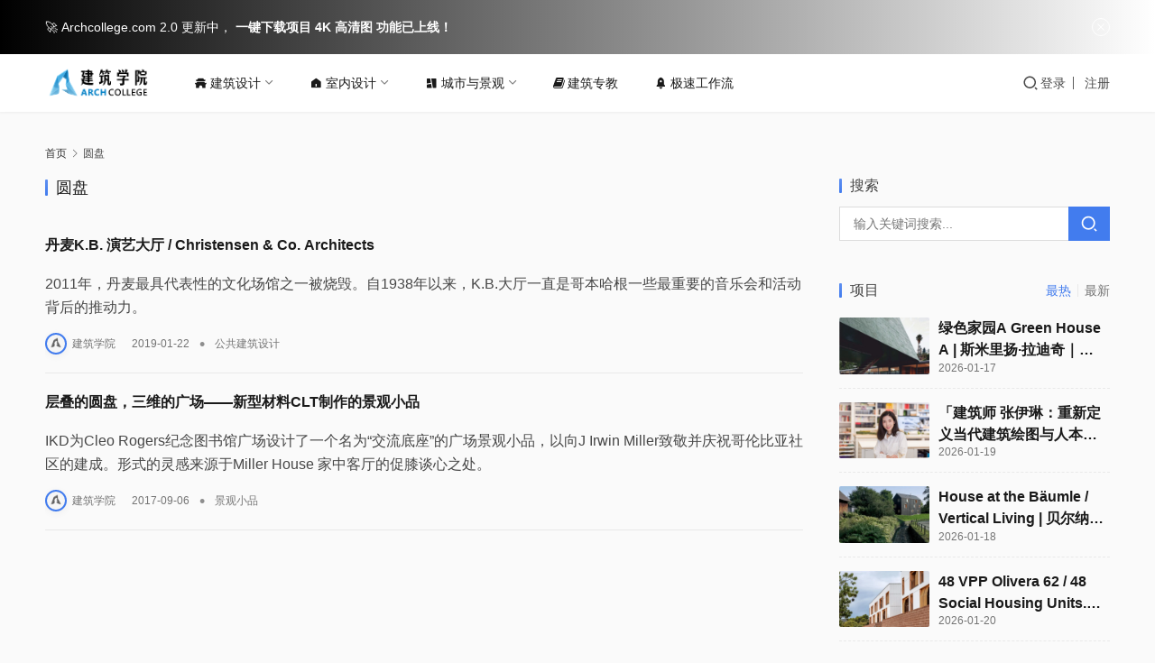

--- FILE ---
content_type: text/html; charset=UTF-8
request_url: https://www.archcollege.com/tag/%E5%9C%86%E7%9B%98
body_size: 28302
content:
<!DOCTYPE html>
<html lang="zh-Hans">
<head>
    <meta charset="UTF-8">
    <meta http-equiv="X-UA-Compatible" content="IE=edge,chrome=1">
    <meta name="renderer" content="webkit">
    <meta name="viewport" content="width=device-width,initial-scale=1,maximum-scale=5">
    <!-- <title>圆盘 归档 - 建筑学院官方网站</title> -->
    
    <meta name="baidu-site-verification" content="codeva-1j6D2aGvFA" />
    <meta name='robots' content='index, follow, max-snippet:-1, max-image-preview:large, max-video-preview:-1' />
	<style>img:is([sizes="auto" i], [sizes^="auto," i]) { contain-intrinsic-size: 3000px 1500px }</style>
	<meta name="applicable-device" content="pc,mobile">
<meta http-equiv="Cache-Control" content="no-transform">
<link rel="shortcut icon" href="https://www.archcollege.com/wp-content/uploads/2025/06/ArchCollege-Favicon.png">

	<!-- This site is optimized with the Yoast SEO plugin v26.5 - https://yoast.com/wordpress/plugins/seo/ -->
	<title>圆盘 归档 - 建筑学院官方网站</title>
	<link rel="canonical" href="https://www.archcollege.com/tag/圆盘" />
	<meta property="og:locale" content="zh_CN" />
	<meta property="og:type" content="article" />
	<meta property="og:title" content="圆盘 归档 - 建筑学院官方网站" />
	<meta property="og:url" content="https://www.archcollege.com/tag/圆盘" />
	<meta property="og:site_name" content="建筑学院官方网站" />
	<meta property="og:image" content="https://www.archcollege.com/wp-content/uploads/2025/09/2025090318112181.jpg" />
	<meta property="og:image:width" content="1034" />
	<meta property="og:image:height" content="345" />
	<meta property="og:image:type" content="image/jpeg" />
	<meta name="twitter:card" content="summary_large_image" />
	<script type="application/ld+json" class="yoast-schema-graph">{"@context":"https://schema.org","@graph":[{"@type":"CollectionPage","@id":"https://www.archcollege.com/tag/%E5%9C%86%E7%9B%98","url":"https://www.archcollege.com/tag/%E5%9C%86%E7%9B%98","name":"圆盘 归档 - 建筑学院官方网站","isPartOf":{"@id":"https://www.archcollege.com/#website"},"primaryImageOfPage":{"@id":"https://www.archcollege.com/tag/%E5%9C%86%E7%9B%98#primaryimage"},"image":{"@id":"https://www.archcollege.com/tag/%E5%9C%86%E7%9B%98#primaryimage"},"thumbnailUrl":"https://www.archcollege.com/wp-content/uploads/2019/01/5c466dec02fde.jpg","breadcrumb":{"@id":"https://www.archcollege.com/tag/%E5%9C%86%E7%9B%98#breadcrumb"},"inLanguage":"zh-Hans"},{"@type":"ImageObject","inLanguage":"zh-Hans","@id":"https://www.archcollege.com/tag/%E5%9C%86%E7%9B%98#primaryimage","url":"https://www.archcollege.com/wp-content/uploads/2019/01/5c466dec02fde.jpg","contentUrl":"https://www.archcollege.com/wp-content/uploads/2019/01/5c466dec02fde.jpg","width":1200,"height":800},{"@type":"BreadcrumbList","@id":"https://www.archcollege.com/tag/%E5%9C%86%E7%9B%98#breadcrumb","itemListElement":[{"@type":"ListItem","position":1,"name":"首页","item":"https://www.archcollege.com/"},{"@type":"ListItem","position":2,"name":"圆盘"}]},{"@type":"WebSite","@id":"https://www.archcollege.com/#website","url":"https://www.archcollege.com/","name":"建筑学院｜Archcollege官方网站","description":"为建筑师打造的高品质学习与设计平台","publisher":{"@id":"https://www.archcollege.com/#organization"},"alternateName":"建筑学院, Archcollege, 建筑学院官方网站, Archcollege官网","potentialAction":[{"@type":"SearchAction","target":{"@type":"EntryPoint","urlTemplate":"https://www.archcollege.com/?s={search_term_string}"},"query-input":{"@type":"PropertyValueSpecification","valueRequired":true,"valueName":"search_term_string"}}],"inLanguage":"zh-Hans"},{"@type":"Organization","@id":"https://www.archcollege.com/#organization","name":"建筑学院","alternateName":"ArchCollege","url":"https://www.archcollege.com/","logo":{"@type":"ImageObject","inLanguage":"zh-Hans","@id":"https://www.archcollege.com/#/schema/logo/image/","url":"https://www.archcollege.com/wp-content/uploads/2025/06/22.jpg","contentUrl":"https://www.archcollege.com/wp-content/uploads/2025/06/22.jpg","width":1034,"height":345,"caption":"建筑学院"},"image":{"@id":"https://www.archcollege.com/#/schema/logo/image/"}}]}</script>
	<!-- / Yoast SEO plugin. -->


<link rel='stylesheet' id='stylesheet-css' href='//www.archcollege.com/wp-content/uploads/wpcom/style.6.21.1.1768771499.css?ver=6.21.1' type='text/css' media='all' />
<link rel='stylesheet' id='material-icons-css' href='https://www.archcollege.com/wp-content/themes/justnews/themer/assets/css/material-icons.css?ver=6.21.1' type='text/css' media='all' />
<link rel='stylesheet' id='remixicon-css' href='https://www.archcollege.com/wp-content/themes/justnews/themer/assets/css/remixicon.css?ver=4.6.0' type='text/css' media='all' />
<link rel='stylesheet' id='font-awesome-css' href='https://www.archcollege.com/wp-content/themes/justnews/themer/assets/css/font-awesome.css?ver=6.21.1' type='text/css' media='all' />
<style id='classic-theme-styles-inline-css' type='text/css'>
/*! This file is auto-generated */
.wp-block-button__link{color:#fff;background-color:#32373c;border-radius:9999px;box-shadow:none;text-decoration:none;padding:calc(.667em + 2px) calc(1.333em + 2px);font-size:1.125em}.wp-block-file__button{background:#32373c;color:#fff;text-decoration:none}
</style>
<style id='global-styles-inline-css' type='text/css'>
:root{--wp--preset--aspect-ratio--square: 1;--wp--preset--aspect-ratio--4-3: 4/3;--wp--preset--aspect-ratio--3-4: 3/4;--wp--preset--aspect-ratio--3-2: 3/2;--wp--preset--aspect-ratio--2-3: 2/3;--wp--preset--aspect-ratio--16-9: 16/9;--wp--preset--aspect-ratio--9-16: 9/16;--wp--preset--color--black: #000000;--wp--preset--color--cyan-bluish-gray: #abb8c3;--wp--preset--color--white: #ffffff;--wp--preset--color--pale-pink: #f78da7;--wp--preset--color--vivid-red: #cf2e2e;--wp--preset--color--luminous-vivid-orange: #ff6900;--wp--preset--color--luminous-vivid-amber: #fcb900;--wp--preset--color--light-green-cyan: #7bdcb5;--wp--preset--color--vivid-green-cyan: #00d084;--wp--preset--color--pale-cyan-blue: #8ed1fc;--wp--preset--color--vivid-cyan-blue: #0693e3;--wp--preset--color--vivid-purple: #9b51e0;--wp--preset--gradient--vivid-cyan-blue-to-vivid-purple: linear-gradient(135deg,rgba(6,147,227,1) 0%,rgb(155,81,224) 100%);--wp--preset--gradient--light-green-cyan-to-vivid-green-cyan: linear-gradient(135deg,rgb(122,220,180) 0%,rgb(0,208,130) 100%);--wp--preset--gradient--luminous-vivid-amber-to-luminous-vivid-orange: linear-gradient(135deg,rgba(252,185,0,1) 0%,rgba(255,105,0,1) 100%);--wp--preset--gradient--luminous-vivid-orange-to-vivid-red: linear-gradient(135deg,rgba(255,105,0,1) 0%,rgb(207,46,46) 100%);--wp--preset--gradient--very-light-gray-to-cyan-bluish-gray: linear-gradient(135deg,rgb(238,238,238) 0%,rgb(169,184,195) 100%);--wp--preset--gradient--cool-to-warm-spectrum: linear-gradient(135deg,rgb(74,234,220) 0%,rgb(151,120,209) 20%,rgb(207,42,186) 40%,rgb(238,44,130) 60%,rgb(251,105,98) 80%,rgb(254,248,76) 100%);--wp--preset--gradient--blush-light-purple: linear-gradient(135deg,rgb(255,206,236) 0%,rgb(152,150,240) 100%);--wp--preset--gradient--blush-bordeaux: linear-gradient(135deg,rgb(254,205,165) 0%,rgb(254,45,45) 50%,rgb(107,0,62) 100%);--wp--preset--gradient--luminous-dusk: linear-gradient(135deg,rgb(255,203,112) 0%,rgb(199,81,192) 50%,rgb(65,88,208) 100%);--wp--preset--gradient--pale-ocean: linear-gradient(135deg,rgb(255,245,203) 0%,rgb(182,227,212) 50%,rgb(51,167,181) 100%);--wp--preset--gradient--electric-grass: linear-gradient(135deg,rgb(202,248,128) 0%,rgb(113,206,126) 100%);--wp--preset--gradient--midnight: linear-gradient(135deg,rgb(2,3,129) 0%,rgb(40,116,252) 100%);--wp--preset--font-size--small: 13px;--wp--preset--font-size--medium: 20px;--wp--preset--font-size--large: 36px;--wp--preset--font-size--x-large: 42px;--wp--preset--spacing--20: 0.44rem;--wp--preset--spacing--30: 0.67rem;--wp--preset--spacing--40: 1rem;--wp--preset--spacing--50: 1.5rem;--wp--preset--spacing--60: 2.25rem;--wp--preset--spacing--70: 3.38rem;--wp--preset--spacing--80: 5.06rem;--wp--preset--shadow--natural: 6px 6px 9px rgba(0, 0, 0, 0.2);--wp--preset--shadow--deep: 12px 12px 50px rgba(0, 0, 0, 0.4);--wp--preset--shadow--sharp: 6px 6px 0px rgba(0, 0, 0, 0.2);--wp--preset--shadow--outlined: 6px 6px 0px -3px rgba(255, 255, 255, 1), 6px 6px rgba(0, 0, 0, 1);--wp--preset--shadow--crisp: 6px 6px 0px rgba(0, 0, 0, 1);}:where(.is-layout-flex){gap: 0.5em;}:where(.is-layout-grid){gap: 0.5em;}body .is-layout-flex{display: flex;}.is-layout-flex{flex-wrap: wrap;align-items: center;}.is-layout-flex > :is(*, div){margin: 0;}body .is-layout-grid{display: grid;}.is-layout-grid > :is(*, div){margin: 0;}:where(.wp-block-columns.is-layout-flex){gap: 2em;}:where(.wp-block-columns.is-layout-grid){gap: 2em;}:where(.wp-block-post-template.is-layout-flex){gap: 1.25em;}:where(.wp-block-post-template.is-layout-grid){gap: 1.25em;}.has-black-color{color: var(--wp--preset--color--black) !important;}.has-cyan-bluish-gray-color{color: var(--wp--preset--color--cyan-bluish-gray) !important;}.has-white-color{color: var(--wp--preset--color--white) !important;}.has-pale-pink-color{color: var(--wp--preset--color--pale-pink) !important;}.has-vivid-red-color{color: var(--wp--preset--color--vivid-red) !important;}.has-luminous-vivid-orange-color{color: var(--wp--preset--color--luminous-vivid-orange) !important;}.has-luminous-vivid-amber-color{color: var(--wp--preset--color--luminous-vivid-amber) !important;}.has-light-green-cyan-color{color: var(--wp--preset--color--light-green-cyan) !important;}.has-vivid-green-cyan-color{color: var(--wp--preset--color--vivid-green-cyan) !important;}.has-pale-cyan-blue-color{color: var(--wp--preset--color--pale-cyan-blue) !important;}.has-vivid-cyan-blue-color{color: var(--wp--preset--color--vivid-cyan-blue) !important;}.has-vivid-purple-color{color: var(--wp--preset--color--vivid-purple) !important;}.has-black-background-color{background-color: var(--wp--preset--color--black) !important;}.has-cyan-bluish-gray-background-color{background-color: var(--wp--preset--color--cyan-bluish-gray) !important;}.has-white-background-color{background-color: var(--wp--preset--color--white) !important;}.has-pale-pink-background-color{background-color: var(--wp--preset--color--pale-pink) !important;}.has-vivid-red-background-color{background-color: var(--wp--preset--color--vivid-red) !important;}.has-luminous-vivid-orange-background-color{background-color: var(--wp--preset--color--luminous-vivid-orange) !important;}.has-luminous-vivid-amber-background-color{background-color: var(--wp--preset--color--luminous-vivid-amber) !important;}.has-light-green-cyan-background-color{background-color: var(--wp--preset--color--light-green-cyan) !important;}.has-vivid-green-cyan-background-color{background-color: var(--wp--preset--color--vivid-green-cyan) !important;}.has-pale-cyan-blue-background-color{background-color: var(--wp--preset--color--pale-cyan-blue) !important;}.has-vivid-cyan-blue-background-color{background-color: var(--wp--preset--color--vivid-cyan-blue) !important;}.has-vivid-purple-background-color{background-color: var(--wp--preset--color--vivid-purple) !important;}.has-black-border-color{border-color: var(--wp--preset--color--black) !important;}.has-cyan-bluish-gray-border-color{border-color: var(--wp--preset--color--cyan-bluish-gray) !important;}.has-white-border-color{border-color: var(--wp--preset--color--white) !important;}.has-pale-pink-border-color{border-color: var(--wp--preset--color--pale-pink) !important;}.has-vivid-red-border-color{border-color: var(--wp--preset--color--vivid-red) !important;}.has-luminous-vivid-orange-border-color{border-color: var(--wp--preset--color--luminous-vivid-orange) !important;}.has-luminous-vivid-amber-border-color{border-color: var(--wp--preset--color--luminous-vivid-amber) !important;}.has-light-green-cyan-border-color{border-color: var(--wp--preset--color--light-green-cyan) !important;}.has-vivid-green-cyan-border-color{border-color: var(--wp--preset--color--vivid-green-cyan) !important;}.has-pale-cyan-blue-border-color{border-color: var(--wp--preset--color--pale-cyan-blue) !important;}.has-vivid-cyan-blue-border-color{border-color: var(--wp--preset--color--vivid-cyan-blue) !important;}.has-vivid-purple-border-color{border-color: var(--wp--preset--color--vivid-purple) !important;}.has-vivid-cyan-blue-to-vivid-purple-gradient-background{background: var(--wp--preset--gradient--vivid-cyan-blue-to-vivid-purple) !important;}.has-light-green-cyan-to-vivid-green-cyan-gradient-background{background: var(--wp--preset--gradient--light-green-cyan-to-vivid-green-cyan) !important;}.has-luminous-vivid-amber-to-luminous-vivid-orange-gradient-background{background: var(--wp--preset--gradient--luminous-vivid-amber-to-luminous-vivid-orange) !important;}.has-luminous-vivid-orange-to-vivid-red-gradient-background{background: var(--wp--preset--gradient--luminous-vivid-orange-to-vivid-red) !important;}.has-very-light-gray-to-cyan-bluish-gray-gradient-background{background: var(--wp--preset--gradient--very-light-gray-to-cyan-bluish-gray) !important;}.has-cool-to-warm-spectrum-gradient-background{background: var(--wp--preset--gradient--cool-to-warm-spectrum) !important;}.has-blush-light-purple-gradient-background{background: var(--wp--preset--gradient--blush-light-purple) !important;}.has-blush-bordeaux-gradient-background{background: var(--wp--preset--gradient--blush-bordeaux) !important;}.has-luminous-dusk-gradient-background{background: var(--wp--preset--gradient--luminous-dusk) !important;}.has-pale-ocean-gradient-background{background: var(--wp--preset--gradient--pale-ocean) !important;}.has-electric-grass-gradient-background{background: var(--wp--preset--gradient--electric-grass) !important;}.has-midnight-gradient-background{background: var(--wp--preset--gradient--midnight) !important;}.has-small-font-size{font-size: var(--wp--preset--font-size--small) !important;}.has-medium-font-size{font-size: var(--wp--preset--font-size--medium) !important;}.has-large-font-size{font-size: var(--wp--preset--font-size--large) !important;}.has-x-large-font-size{font-size: var(--wp--preset--font-size--x-large) !important;}
:where(.wp-block-post-template.is-layout-flex){gap: 1.25em;}:where(.wp-block-post-template.is-layout-grid){gap: 1.25em;}
:where(.wp-block-columns.is-layout-flex){gap: 2em;}:where(.wp-block-columns.is-layout-grid){gap: 2em;}
:root :where(.wp-block-pullquote){font-size: 1.5em;line-height: 1.6;}
</style>
<style id='arch-ajax-search-grid-inline-inline-css' type='text/css'>

  .arch-search-wrap { 
    text-align:center; 
    margin:0 auto !important; 
    padding:0 !important;
    position:relative;
    z-index:999992 !important;
    max-width:900px;
    background:transparent;
    border-radius:0;
    box-shadow:none;
    backdrop-filter:none;
    -webkit-backdrop-filter:none;
    border:none;
    transition:all 0.4s cubic-bezier(0.4, 0, 0.2, 1);
  }
  
  .arch-search-wrap:hover {
    background:transparent;
    box-shadow:none;
    transform:none;
  }
  
  /* 暗色模式下的背景 */
  @media (prefers-color-scheme: dark) {
    .arch-search-wrap {
      background:transparent !important;
      box-shadow:none !important;
      border:none !important;
    }
    .arch-search-wrap:hover {
      background:transparent !important;
      box-shadow:none !important;
    }
  }
  
  /* 页头下方的搜索框容器 - 固定在页面底部，留出足够空间避免被遮挡 */
  .arch-search-header-wrapper {
    position:fixed !important;
    bottom:20px !important;
    left:0 !important;
    right:0 !important;
    width:100% !important;
    z-index:999991 !important;
    background:transparent !important;
    transition:all 0.3s ease;
    padding:0 15px !important;
    margin:0 !important;
    line-height:1 !important;
    box-sizing:border-box;
  }
  
  /* 移动设备上调整位置和间距 */
  @media screen and (max-width: 768px) {
    .arch-search-header-wrapper {
      bottom:15px !important;
      padding:0 10px !important;
    }
  }
  
  /* 移除搜索框容器内所有可能的垂直间距 */
  .arch-search-header-wrapper > div {
    padding-top:0 !important;
    padding-bottom:0 !important;
    margin-top:0 !important;
    margin-bottom:0 !important;
    line-height:1 !important;
  }
  
  /* 移除搜索框本身的所有垂直间距 */
  .arch-search-header-wrapper .arch-search-wrap {
    padding-top:0 !important;
    padding-bottom:0 !important;
    margin-top:0 !important;
    margin-bottom:0 !important;
    line-height:1 !important;
  }
  
  /* 确保form和panel也没有垂直间距 */
  .arch-search-header-wrapper .arch-search-form,
  .arch-search-header-wrapper .arch-search-panel {
    margin-top:0 !important;
    margin-bottom:0 !important;
    padding-top:0 !important;
    padding-bottom:0 !important;
  }
  
  
  /* 为body添加padding-top，避免内容被搜索框遮挡 */
  body.arch-search-active {
    padding-top:0;
  }
  
  .arch-search-form { 
    display:inline-flex; 
    align-items:stretch; 
    gap:8px; 
    background:transparent;
    border-radius:3px;
    transition:all 0.4s cubic-bezier(0.4, 0, 0.2, 1);
    overflow:visible;
    position:relative;
    z-index:999993 !important;
  }

  .arch-search-input {
    width: 600px; 
    max-width: 90vw; 
    height: 48px; 
    line-height: 48px;
    font: 15px/48px -apple-system, BlinkMacSystemFont, "SF Pro Display", "SF Pro Text", "Helvetica Neue", Arial, sans-serif;
    font-weight: 400;
    padding: 0 20px; 
    border: none;
    border-radius: 26px;
    outline: none; 
    box-sizing: border-box;
    background: rgba(255, 255, 255, 0.85);
    color: #1d1d1f;
    transition: all 0.35s cubic-bezier(0.25, 0.46, 0.45, 0.94);
    box-shadow: 0 4px 16px rgba(0, 0, 0, 0.08), 
                0 1px 3px rgba(0, 0, 0, 0.06),
                inset 0 1px 0 rgba(255, 255, 255, 0.8);
    border: 0.5px solid rgba(0, 0, 0, 0.04);
    backdrop-filter: saturate(180%) blur(20px);
    -webkit-backdrop-filter: saturate(180%) blur(20px);
  }
  .arch-search-input::placeholder {
    color: #86868b;
    opacity: 1;
    font-weight: 400;
  }
  .arch-search-input:hover {
    background: rgba(255, 255, 255, 0.92);
    box-shadow: 0 6px 20px rgba(0, 0, 0, 0.1), 
                0 2px 6px rgba(0, 0, 0, 0.08),
                inset 0 1px 0 rgba(255, 255, 255, 0.9);
    transform: translateY(-1px);
  }
  .arch-search-input:focus {
    background: rgba(255, 255, 255, 0.95);
    box-shadow: 0 8px 24px rgba(0, 122, 255, 0.15), 
                0 4px 12px rgba(0, 122, 255, 0.1),
                0 0 0 4px rgba(0, 122, 255, 0.12),
                inset 0 1px 0 rgba(255, 255, 255, 1);
    border-color: rgba(0, 122, 255, 0.3);
    transform: translateY(-2px) scale(1.005);
  }
  
  @media (prefers-color-scheme: dark) {
    .arch-search-input {
      background: rgba(28, 28, 30, 0.85);
      color: #f5f5f7;
      border-color: rgba(255, 255, 255, 0.08);
      box-shadow: 0 4px 16px rgba(0, 0, 0, 0.3), 
                  0 1px 3px rgba(0, 0, 0, 0.2),
                  inset 0 1px 0 rgba(255, 255, 255, 0.1);
    }
    .arch-search-input::placeholder {
      color: #98989d;
    }
    .arch-search-input:hover {
      background: rgba(28, 28, 30, 0.92);
      box-shadow: 0 6px 20px rgba(0, 0, 0, 0.4), 
                  0 2px 6px rgba(0, 0, 0, 0.3),
                  inset 0 1px 0 rgba(255, 255, 255, 0.12);
      transform: translateY(-1px);
    }
    .arch-search-input:focus {
      background: rgba(28, 28, 30, 0.95);
      border-color: rgba(10, 132, 255, 0.4);
      box-shadow: 0 8px 24px rgba(10, 132, 255, 0.2), 
                  0 4px 12px rgba(10, 132, 255, 0.15),
                  0 0 0 4px rgba(10, 132, 255, 0.15),
                  inset 0 1px 0 rgba(255, 255, 255, 0.15);
      transform: translateY(-2px) scale(1.005);
    }
    
    .arch-search-btn {
      background: linear-gradient(180deg, #0A84FF 0%, #0066E8 100%);
      box-shadow: 0 4px 16px rgba(10, 132, 255, 0.35), 
                  0 2px 8px rgba(10, 132, 255, 0.25),
                  inset 0 1px 0 rgba(255, 255, 255, 0.2);
      border-color: rgba(255, 255, 255, 0.15);
    }
    .arch-search-btn:hover {
      background: linear-gradient(180deg, #409CFF 0%, #1A7AFF 100%);
      box-shadow: 0 8px 24px rgba(10, 132, 255, 0.45), 
                  0 4px 12px rgba(10, 132, 255, 0.35),
                  inset 0 1px 0 rgba(255, 255, 255, 0.25);
    }
    .arch-search-btn:active {
      box-shadow: 0 2px 8px rgba(10, 132, 255, 0.35), 
                  0 1px 4px rgba(10, 132, 255, 0.25),
                  inset 0 1px 2px rgba(0, 0, 0, 0.15);
    }
  }

  .arch-search-btn {
    height: 48px; 
    line-height: 48px; 
    padding: 0 28px; 
    border: none;
    color: #ffffff; 
    background: linear-gradient(180deg, #007AFF 0%, #0051D5 100%);
    font: 600 15px/48px -apple-system, BlinkMacSystemFont, "SF Pro Display", "SF Pro Text", "Helvetica Neue", Arial, sans-serif;
    letter-spacing: -0.3px;
    border-radius: 26px;
    cursor: pointer; 
    transition: all 0.35s cubic-bezier(0.25, 0.46, 0.45, 0.94);
    position: relative;
    overflow: hidden;
    box-shadow: 0 4px 16px rgba(0, 122, 255, 0.3), 
                0 2px 8px rgba(0, 122, 255, 0.2),
                inset 0 1px 0 rgba(255, 255, 255, 0.25);
    border: 0.5px solid rgba(255, 255, 255, 0.2);
  }
  .arch-search-btn::before {
    content: "";
    position: absolute;
    top: 0; 
    left: 0; 
    right: 0; 
    bottom: 0;
    background: linear-gradient(180deg, rgba(255, 255, 255, 0.2) 0%, rgba(255, 255, 255, 0) 50%);
    opacity: 0;
    transition: opacity 0.3s ease;
  }
  .arch-search-btn:hover {
    transform: translateY(-2px) scale(1.02);
    box-shadow: 0 8px 24px rgba(0, 122, 255, 0.4), 
                0 4px 12px rgba(0, 122, 255, 0.3),
                inset 0 1px 0 rgba(255, 255, 255, 0.3);
    background: linear-gradient(180deg, #0A84FF 0%, #0066E8 100%);
  }
  .arch-search-btn:hover::before {
    opacity: 1;
  }
  .arch-search-btn:active {
    transform: translateY(0) scale(0.98);
    box-shadow: 0 2px 8px rgba(0, 122, 255, 0.3), 
                0 1px 4px rgba(0, 122, 255, 0.2),
                inset 0 1px 2px rgba(0, 0, 0, 0.1);
  }
  .arch-search-btn span {
    position: relative;
    z-index: 1;
  }

  /* 结果浮层 */
  .arch-search-panel { 
    position: relative !important; 
    display: inline-block; 
    text-align:left; 
    width:100%;
    z-index:999994 !important;
    isolation: isolate;
  }
  
  /* 搜索结果遮罩层 */
  .arch-search-overlay {
    position:fixed !important;
    top:0 !important;
    left:0 !important;
    right:0 !important;
    bottom:0 !important;
    width:100% !important;
    height:100% !important;
    background:rgba(0, 0, 0, 0.5) !important;
    backdrop-filter:blur(2px);
    -webkit-backdrop-filter:blur(2px);
    z-index:999990 !important;
    display:none;
    opacity:0;
    transition:opacity 0.3s ease;
    pointer-events:auto;
  }
  .arch-search-overlay.active {
    opacity:1;
  }

  .arch-search-results {
    position:absolute !important; 
    left:50% !important;
    transform:translateX(-50%) !important;
    bottom:100% !important;
    margin-bottom:12px !important;
    width:1000px !important;
    min-width:auto !important;
    max-width:90vw !important;
    background:transparent !important; 
    border:none;
    border-radius:0;
    box-shadow:none !important;
    overflow:visible; 
    z-index:9999999 !important; 
    display:none !important;
    animation:fadeInUp 0.4s cubic-bezier(0.4, 0, 0.2, 1);
    backdrop-filter:none;
    -webkit-backdrop-filter:none;
    box-sizing:border-box;
  }
  
  @media (prefers-color-scheme: dark) {
    .arch-search-results {
      background:transparent !important;
      border:none !important;
      box-shadow:none !important;
    }
  }
  
  /* 确保搜索结果面板在固定容器中也能正确定位 */
  .arch-search-header-wrapper .arch-search-results {
    position:absolute !important;
  }

  @keyframes fadeInUp {
    from {
      opacity:0;
      transform:translateX(-50%) translateY(20px) scale(0.96);
    }
    to {
      opacity:1;
      transform:translateX(-50%) translateY(0) scale(1);
    }
  }

  /* ===== 网格容器（横向排列，响应式列数，iOS 风格） ===== */
  .arch-search-grid {
    display:grid;
    grid-template-columns: repeat(3, 1fr);
    gap: 12px;
    max-height: 70vh;
    min-height: 450px;
    padding:0;
    overflow:auto;
    scrollbar-width:thin;
    scrollbar-color:rgba(0, 0, 0, 0.2) transparent;
  }
  .arch-search-grid::-webkit-scrollbar {
    width:10px;
  }
  .arch-search-grid::-webkit-scrollbar-track {
    background:transparent;
  }
  .arch-search-grid::-webkit-scrollbar-thumb {
    background:rgba(0, 0, 0, 0.2);
    border-radius:3px;
    border:2px solid transparent;
    background-clip:padding-box;
  }
  .arch-search-grid::-webkit-scrollbar-thumb:hover {
    background:rgba(0, 0, 0, 0.3);
    background-clip:padding-box;
  }
  
  @media (prefers-color-scheme: dark) {
    .arch-search-grid::-webkit-scrollbar-thumb {
      background:rgba(255, 255, 255, 0.3);
      background-clip:padding-box;
    }
    .arch-search-grid::-webkit-scrollbar-thumb:hover {
      background:rgba(255, 255, 255, 0.4);
      background-clip:padding-box;
    }
  }

  /* ===== 卡片（图片主导，iOS 26 风格） ===== */
  .arch-card {
    position:relative; 
    display:block; 
    text-decoration:none; 
    color:#fff;
    background:linear-gradient(135deg, #667eea 0%, #764ba2 100%);
    border:0.5px solid rgba(0, 0, 0, 0.08); 
    border-radius:3px; 
    overflow:hidden;
    aspect-ratio: 16 / 9;
    box-shadow:0 4px 12px rgba(0, 0, 0, 0.1), 0 1px 4px rgba(0, 0, 0, 0.06);
    transition:all 0.4s cubic-bezier(0.4, 0, 0.2, 1);
    cursor:pointer;
    min-height:100px;
    width:100%;
  }
  .arch-card::before {
    content:"";
    position:absolute;
    top:0; left:0; right:0; bottom:0;
    background:linear-gradient(135deg, rgba(102, 126, 234, 0.15) 0%, rgba(118, 75, 162, 0.15) 100%);
    opacity:0;
    transition:opacity 0.4s ease;
    z-index:2;
  }
  .arch-card:hover {
    transform:translateY(-4px) scale(1.02);
    box-shadow:0 12px 32px rgba(0, 0, 0, 0.18), 0 4px 12px rgba(0, 0, 0, 0.1);
  }
  .arch-card:focus {
    outline:3px solid rgba(0, 122, 255, 0.6);
    outline-offset:3px;
  }
  .arch-card:hover::before {
    opacity:1;
  }
  .arch-card:active {
    transform:translateY(-2px) scale(0.99);
  }
  
  .arch-card img {
    position:absolute; 
    inset:0; 
    width:100%; 
    height:100%;
    object-fit:cover; 
    display:block;
    transition: transform 0.5s cubic-bezier(0.4, 0, 0.2, 1);
    background:linear-gradient(135deg, #f0f0f0 0%, #e0e0e0 100%);
  }
  .arch-card:hover img { 
    transform: scale(1.05); 
  }
  
  /* 无图片占位样式 */
  .arch-card-placeholder {
    position:absolute;
    inset:0;
    width:100%;
    height:100%;
    background:linear-gradient(135deg, #667eea 0%, #764ba2 100%);
    display:flex;
    align-items:center;
    justify-content:center;
  }
  .arch-placeholder-icon {
    font-size:64px;
    opacity:0.4;
    filter:grayscale(100%);
  }

  /* 标题覆盖条（专业建筑杂志风格） */
  .arch-card .arch-titlebar {
    position:absolute; 
    left:0; 
    right:0; 
    bottom:0;
    padding:10px 12px 12px;
    background: linear-gradient(180deg, rgba(0,0,0,0) 0%, rgba(0,0,0,0.5) 60%, rgba(0,0,0,0.85) 100%);
    line-height:1.4;
    z-index:3;
    transition:padding 0.3s ease;
  }
  .arch-card:hover .arch-titlebar {
    padding-bottom:14px;
  }
  
  .arch-card .arch-title {
    font-weight:600; 
    font-size:14px; 
    color:#fff;
    text-shadow:0 1px 4px rgba(0,0,0,0.4);
    display:-webkit-box; 
    -webkit-line-clamp:2; 
    -webkit-box-orient:vertical; 
    overflow:hidden;
    letter-spacing:0.15px;
    font-family:-apple-system, BlinkMacSystemFont, "Segoe UI", "Helvetica Neue", Arial, sans-serif;
  }

  /* 摘要（默认不显示） */
  .arch-card .arch-excerpt {
    position:absolute; 
    left:0; 
    right:0; 
    bottom:50px;
    padding:12px 16px; 
    color:#fff; 
    font-size:13px; 
    line-height:1.5;
    background: linear-gradient(180deg, rgba(0,0,0,0) 0%, rgba(0,0,0,0.5) 100%);
    display: none;
    -webkit-line-clamp:3; 
    -webkit-box-orient:vertical; 
    overflow:hidden;
    text-shadow:0 1px 4px rgba(0,0,0,0.4);
    z-index:2;
  }
  .arch-card:hover .arch-excerpt { 
    display:none;; 
  }

  .arch-search-empty { 
    padding:48px 24px; 
    text-align:center;
    color:#999; 
    font-size:15px;
    line-height:1.6;
  }
  .arch-search-empty::before {
    content:"🔍";
    display:block;
    font-size:48px;
    margin-bottom:12px;
    opacity:0.5;
  }

  /* 底部区域：仅用于显示"加载中…" */
  .arch-search-footer {
    border-top:1px solid #f0f0f0;
    padding:0;
    display:flex;
    gap:12px;
    justify-content:center;
    align-items:center;
    background:transparent;
  }

  /* 加载中提示 */
  .arch-search-loading {
    padding: 16px 24px; 
    font-size: 14px; 
    color: #000000;
    font-weight: 600;
    text-align:center;
    display:flex;
    align-items:center;
    justify-content:center;
    gap:8px;
    background: transparent;
    border: none;
  }
  .arch-search-loading::before {
    content:"";
    width:16px;
    height:16px;
    border:2px solid rgba(0, 0, 0, 0.1);
    border-top-color:#007AFF;
    border-radius:50%;
    animation:spin 0.8s linear infinite;
  }

  @keyframes spin {
    to { transform:rotate(360deg); }
  }
  
  /* 骨架屏样式 - 现代渐变动画 */
  .arch-skeleton {
    pointer-events: none;
  }
  
  .arch-skeleton-img {
    width: 100%;
    height: 100%;
    background: linear-gradient(90deg, #f0f0f0 25%, #e0e0e0 50%, #f0f0f0 75%);
    background-size: 200% 100%;
    border-radius: 3px;
    animation: skeleton-shimmer 2s ease-in-out infinite;
  }
  
  .arch-skeleton-text {
    background: linear-gradient(90deg, #f0f0f0 25%, #e0e0e0 50%, #f0f0f0 75%);
    background-size: 200% 100%;
    border-radius: 3px;
    color: transparent !important;
    animation: skeleton-shimmer 2s ease-in-out infinite;
  }
  
  @keyframes skeleton-shimmer {
    0% { background-position: 200% 0; }
    100% { background-position: -200% 0; }
  }
  
  /* 主加载状态（搜索中） */
  #arch-loading-main {
    grid-column: 1 / -1;
    padding: 60px 20px;
    text-align: center;
    color: #86868b;
    min-height: 200px;
    display: flex;
    flex-direction: column;
    align-items: center;
    justify-content: center;
  }
  #arch-loading-main > div:first-child {
    display: inline-block;
    width: 40px;
    height: 40px;
    border: 3px solid rgba(0, 0, 0, 0.1);
    border-top-color: #007AFF;
    border-radius: 50%;
    animation: spin 0.8s cubic-bezier(0.4, 0, 0.2, 1) infinite;
    margin-bottom: 16px;
  }
  #arch-loading-main > div:last-child {
    font-size: 15px;
    color: #86868b;
    font-weight: 500;
  }
  
  @media (prefers-color-scheme: dark) {
    .arch-search-footer {
      background: transparent;
      border-top-color: rgba(255, 255, 255, 0.06);
    }
    .arch-search-loading {
      color: #ffffff;
      font-weight: 600;
      background: transparent;
    }
    .arch-search-loading::before {
      border-color:rgba(255, 255, 255, 0.2);
      border-top-color:#0A84FF;
    }
    #arch-loading-main {
      color: #98989d;
    }
    #arch-loading-main > div:first-child {
      border-color:rgba(255, 255, 255, 0.2);
      border-top-color:#0A84FF;
    }
    #arch-loading-main > div:last-child {
      color: #98989d;
    }
    /* 骨架屏暗色模式 - 渐变动画 */
    .arch-skeleton-img {
      background: linear-gradient(90deg, #2c2c2e 25%, #3a3a3c 50%, #2c2c2e 75%);
      background-size: 200% 100%;
      animation: skeleton-shimmer 2s ease-in-out infinite;
    }
    .arch-skeleton-text {
      background: linear-gradient(90deg, #2c2c2e 25%, #3a3a3c 50%, #2c2c2e 75%);
      background-size: 200% 100%;
      animation: skeleton-shimmer 2s ease-in-out infinite;
    }
  }

  @media (max-width:768px){
    .arch-search-wrap {
      margin:0 auto;
      padding:0;
      border-radius:0;
    }
    .arch-search-form {
      gap:8px;
    }
    .arch-search-input { 
      width: calc(100vw - 140px);
      height:44px;
      line-height:44px;
      font-size:15px;
      padding:0 18px;
      border-radius:24px;
    }
    .arch-search-btn {
      height:44px;
      line-height:44px;
      padding:0 22px;
      font-size:14px;
      border-radius:24px;
    }
    .arch-search-results {
      width:calc(100vw - 40px);
      min-width:auto;
      max-width:calc(100vw - 40px);
      left:50%;
      transform:translateX(-50%);
      bottom:100%;
      margin-bottom:10px;
      border-radius:3px;
    }
    .arch-search-grid { 
      grid-template-columns: repeat(2, 1fr);
      gap:8px;
      padding:0;
      max-height:65vh;
      min-height:350px;
    }
    .arch-card {
      aspect-ratio: 12 / 5;
      min-height:80px;
      border-radius:3px;
    }
  }

  @media (max-width:480px){
    .arch-search-wrap {
      display: none !important;
    }
    .arch-search-overlay {
      display: none !important;
    }
    .arch-search-form {
      gap:6px;
    }
    .arch-search-input { 
      width: calc(100vw - 110px);
      height:42px;
      line-height:42px;
      font-size:14px;
      padding:0 16px;
      border-radius:22px;
    }
    .arch-search-btn {
      height:42px;
      line-height:42px;
      padding:0 20px;
      font-size:13px;
      border-radius:22px;
    }
    .arch-search-results {
      width:calc(100vw - 20px);
      min-width:auto;
      max-width:calc(100vw - 20px);
      left:50%;
      transform:translateX(-50%);
      bottom:100%;
      margin-bottom:8px;
      border-radius:3px;
    }
    .arch-search-grid { 
      grid-template-columns: 1fr;
      gap:8px;
      padding:0;
    }
    .arch-card {
      aspect-ratio: 12 / 5;
      min-height:60px;
      border-radius:3px;
    }
  }
</style>
<link rel='stylesheet' id='wpcom-member-css' href='https://www.archcollege.com/wp-content/plugins/wpcom-member/css/style.css?ver=1.7.15' type='text/css' media='all' />
<script type="text/javascript" src="https://www.archcollege.com/wp-includes/js/jquery/jquery.min.js?ver=3.7.1" id="jquery-core-js"></script>
<script type="text/javascript" src="https://www.archcollege.com/wp-includes/js/jquery/jquery-migrate.min.js?ver=3.4.1" id="jquery-migrate-js"></script>
<link rel="https://api.w.org/" href="https://www.archcollege.com/wp-json/" /><link rel="alternate" title="JSON" type="application/json" href="https://www.archcollege.com/wp-json/wp/v2/tags/9338" /><link rel="EditURI" type="application/rsd+xml" title="RSD" href="https://www.archcollege.com/xmlrpc.php?rsd" />
<meta name="360-site-verification" content="40a574721401ec3cad552663b2a4d875" />
<meta name="bytedance-verification-code" content="74eYC64ODowZCUEGhn06" />
<meta name="shenma-site-verification" content="979df4f47577e2aff7a8dfabc5c5d553_1749782573">

<!-- Clarity tracking code for https://www.archcollege.com/ -->
<script>
    (function(c,l,a,r,i,t,y){
        c[a]=c[a]||function(){(c[a].q=c[a].q||[]).push(arguments)};
        t=l.createElement(r);t.async=1;t.src="https://www.clarity.ms/tag/"+i+"?ref=bwt";
        y=l.getElementsByTagName(r)[0];y.parentNode.insertBefore(t,y);
    })(window, document, "clarity", "script", "sbt4dhhm4v");
</script>

<meta name="p:domain_verify" content="65116cd4c7d84b49c0803c295c58c065"/>

<script>
var _hmt = _hmt || [];
(function() {
  var hm = document.createElement("script");
  hm.src = "https://hm.baidu.com/hm.js?55dc0cb064774c258eec95befe4d7d98";
  var s = document.getElementsByTagName("script")[0]; 
  s.parentNode.insertBefore(hm, s);
})();
</script>

<html>
    <head>
        <meta http-equiv="Content-Type" content="text/html; charset=UTF-8">
    </head>
</html>

<script>
  var _mtj = _mtj || [];
  (function () {
  var mtj = document.createElement("script");
  mtj.src = "https://node93.aizhantj.com:21233/tjjs/?k=syu532z1qdj";
  var s = document.getElementsByTagName("script")[0];
  s.parentNode.insertBefore(mtj, s);
  })();
</script>
<style>
    img.j-lazy[img-loaded="true"]{
      opacity:1 !important;
      transition:opacity .25s ease-in;
    }
  </style><link rel="icon" href="https://www.archcollege.com/wp-content/uploads/2025/06/ArchCollege-Favicon.png" sizes="32x32" />
<link rel="icon" href="https://www.archcollege.com/wp-content/uploads/2025/06/ArchCollege-Favicon.png" sizes="192x192" />
<link rel="apple-touch-icon" href="https://www.archcollege.com/wp-content/uploads/2025/06/ArchCollege-Favicon.png" />
<meta name="msapplication-TileImage" content="https://www.archcollege.com/wp-content/uploads/2025/06/ArchCollege-Favicon.png" />
		<style type="text/css" id="wp-custom-css">
			/* ==========================================================================
   1. 设计基础与变量
   ========================================================================== */
:root {
    --primary-blue: #427cee;       /* 品牌蓝 */
    --hover-pink: #e9537f;         /* 强调色 */
    --text-main: #1a1a1a;          /* 标题深黑 */
    --text-body: #444444;          /* 正文阅读色 */
    --text-muted: #999999;         /* 辅助浅灰 */
    --border-soft: #f0f0f0;        /* 极浅边框 */
}

@media (min-width: 1540px) {
    :root { --theme-container-width: 1500px; }
}

body {
    -webkit-font-smoothing: antialiased;
    color: var(--text-body);
}

/* ==========================================================================
   2. 首页置顶徽标 & 标题（彻底解决字体颜色与对齐问题）
   ========================================================================== */

/* 强制置顶标题显示为深黑（非白色） */
/* 这里加入了更深入的选择器，覆盖 a 标签内的所有子元素 */
body.home .item.item-sticky h3.item-title,
body.home .item.item-sticky h3.item-title a,
body.home .item.item-sticky h3.item-title a *,
body.home .item.item-sticky h3.item-title span {
    color: var(--text-main) !important;
    -webkit-text-fill-color: var(--text-main) !important; /* 强制覆盖某些主题的文字填充色 */
    opacity: 1 !important;
    visibility: visible !important;
    text-shadow: none !important;
    background-image: none !important; /* 防止背景渐变导致文字不可见 */
}

/* 置顶徽标（Sticky Tag）大小与对齐 */
.sticky-post, 
body.home .item.item-sticky h3.item-title .sticky-post {
    display: inline-flex !important;
    align-items: center;
    justify-content: center;
    background: var(--primary-blue) !important;
    color: #fff !important; /* 徽标内的文字保持白色 */
    -webkit-text-fill-color: #fff !important;
    font-size: 12px !important;
    font-weight: 600 !important;
    padding: 2px 8px !important;
    border-radius: 2px;
    line-height: 1.2 !important;
    margin-right: 10px;
    vertical-align: 1px;
    text-transform: none;
}

/* ==========================================================================
   3. 侧边栏/列表标题（彻底解决重叠与截断）
   ========================================================================== */

.item-title {
    height: auto !important;
    max-height: none !important;
    overflow: visible !important;
    display: block !important;
    margin-bottom: 8px !important;
}

.item-title a {
    line-height: 1.55 !important;
    font-size: 16px;
    font-weight: 600;
    color: var(--text-main);
    display: -webkit-box !important;
    -webkit-box-orient: vertical;
    -webkit-line-clamp: 2;
    overflow: hidden;
    white-space: normal !important;
    transition: color 0.2s ease;
}

.item-title a:hover {
    color: var(--hover-pink) !important;
}

/* ==========================================================================
   4. 文章详情页（Single Post）字体与层级
   ========================================================================== */

body.single-post h1.entry-title {
    font-size: 32px;
    font-weight: 700;
    line-height: 1.35;
    letter-spacing: -0.5px;
    margin-bottom: 25px;
}

body.single-post .entry-excerpt {
    font-size: 16px;
    line-height: 1.85;
    padding: 20px 25px;
    margin: 35px 0;
    border-left: 5px solid var(--primary-blue);
    background: #fcfcfc;
}

.entry-content p {
    font-size: 17px;
    line-height: 1.95;
    margin-bottom: 1.8em;
}

body.single-post .breadcrumb a:not(:last-of-type),
body.single-post .breadcrumb span:not(:last-of-type) {
    display: none !important;
}
body.single-post .breadcrumb a:last-of-type {
    color: var(--text-muted);
    text-decoration: underline;
    text-underline-offset: 4px;
}

/* ==========================================================================
   5. 画廊网格与组件美化
   ========================================================================== */

.wp-block-gallery {
  display: grid !important;
  grid-template-columns: repeat(3, minmax(0, 1fr)) !important;
  gap: 20px !important;
}


.wp-block-gallery img, .gallery img {
    aspect-ratio: 4 / 3;
    object-fit: cover;
    border-radius: 4px;
}

img.avatar, .avatar img {
    border: 2px solid var(--primary-blue);
    border-radius: 50%;
    padding: 2px;
    background: #fff;
    box-shadow: 0 2px 8px rgba(0,0,0,0.05);
}

/* ==========================================================================
   6. 移动端适配
   ========================================================================== */
@media (max-width: 768px) {
    .wp-block-gallery, .gallery { grid-template-columns: repeat(2, minmax(0, 1fr)) !important; }
    body.single-post h1.entry-title { font-size: 24px; }
    .item-title a { font-size: 15px; line-height: 1.45 !important; }
}

/* 深度清理外部干扰 */
.entry-content * { background-color: transparent !important; }		</style>
		    <!--[if lte IE 11]><script src="https://www.archcollege.com/wp-content/themes/justnews/js/update.js"></script><![endif]-->
    
</head>
<body class="archive tag tag-9338 wp-theme-justnews lang-cn header-fixed">
<header class="header">
    <div class="container">
        <div class="navbar-header">
            <button type="button" class="navbar-toggle collapsed" data-toggle="collapse" data-target=".navbar-collapse" aria-label="menu">
                <span class="icon-bar icon-bar-1"></span>
                <span class="icon-bar icon-bar-2"></span>
                <span class="icon-bar icon-bar-3"></span>
            </button>
                        <div class="logo">
                <a href="https://www.archcollege.com/" rel="home">
                    <img src="https://www.archcollege.com/wp-content/uploads/2025/12/建筑学院-logo-2026.png" alt="建筑学院官方网站">
                </a>
            </div>
        </div>
        <div class="collapse navbar-collapse mobile-style-1">
            <nav class="primary-menu"><ul id="menu-%e5%bb%ba%e7%ad%91%e5%ad%a6%e9%99%a2-top" class="nav navbar-nav wpcom-adv-menu"><li class="menu-item menu-item-style menu-item-style-5 menu-item-has-image dropdown"><a href="https://www.archcollege.com/category/architectural-design" class="dropdown-toggle"><i class="wpcom-icon ri-ancient-gate-fill menu-item-icon"></i>建筑设计</a><div class="dropdown-menu menu-item-wrap menu-item-col-5">
<ul class="dropdown-menu menu-item-wrap menu-item-col-3">
	<li class="menu-item menu-item-has-image dropdown"><a target="_blank" href="https://www.archcollege.com/category/architectural-design/residential-building"><i class="wpcom-icon ri-home-2-fill menu-item-icon"></i>住宅建筑</a>
	<ul class="dropdown-menu">
		<li class="menu-item menu-item-has-image"><a href="https://www.archcollege.com/category/architectural-design/residential-building/apartment"><i class="wpcom-icon ri-building-fill menu-item-icon"></i><span class="menu-item-inner">公寓住宅设计</span></a></li>
		<li class="menu-item menu-item-has-image"><a href="https://www.archcollege.com/category/architectural-design/residential-building/house"><i class="wpcom-icon ri-home-9-fill menu-item-icon"></i><span class="menu-item-inner">独立住宅设计</span></a></li>
	</ul>
</li>
	<li class="menu-item menu-item-has-image dropdown"><a href="https://www.archcollege.com/category/architectural-design/public-buildings"><i class="wpcom-icon ri-bank-fill menu-item-icon"></i>公共建筑</a>
	<ul class="dropdown-menu">
		<li class="menu-item menu-item-has-image"><a href="https://www.archcollege.com/category/architectural-design/public-buildings/transportation-building"><i class="wpcom-icon material-icons menu-item-icon">car_repair</i><span class="menu-item-inner">交通建筑设计</span></a></li>
		<li class="menu-item menu-item-has-image"><a href="https://www.archcollege.com/category/architectural-design/public-buildings/office-building"><i class="wpcom-icon ri-building-3-fill menu-item-icon"></i><span class="menu-item-inner">办公建筑设计</span></a></li>
		<li class="menu-item menu-item-has-image"><a href="https://www.archcollege.com/category/architectural-design/public-buildings/medical-building"><i class="wpcom-icon ri-hospital-fill menu-item-icon"></i><span class="menu-item-inner">医疗建筑设计</span></a></li>
		<li class="menu-item menu-item-has-image"><a href="https://www.archcollege.com/category/architectural-design/public-buildings/judicial-architecture"><i class="wpcom-icon ri-government-fill menu-item-icon"></i><span class="menu-item-inner">司法建筑设计</span></a></li>
		<li class="menu-item menu-item-has-image"><a href="https://www.archcollege.com/category/architectural-design/public-buildings/entertainment-building"><i class="wpcom-icon ri-home-heart-fill menu-item-icon"></i><span class="menu-item-inner">娱乐建筑设计</span></a></li>
		<li class="menu-item menu-item-has-image"><a href="https://www.archcollege.com/category/architectural-design/public-buildings/educational-building"><i class="wpcom-icon ri-school-fill menu-item-icon"></i><span class="menu-item-inner">教育建筑设计</span></a></li>
		<li class="menu-item menu-item-has-image"><a href="https://www.archcollege.com/category/architectural-design/public-buildings/cultural-building"><i class="wpcom-icon ri-ancient-pavilion-fill menu-item-icon"></i><span class="menu-item-inner">文化建筑设计</span></a></li>
	</ul>
</li>
	<li class="menu-item menu-item-has-image dropdown"><a href="https://www.archcollege.com/category/architectural-design/commercial"><i class="wpcom-icon ri-shopping-cart-2-fill menu-item-icon"></i>商业与综合建筑</a>
	<ul class="dropdown-menu">
		<li class="menu-item menu-item-has-image"><a href="https://www.archcollege.com/category/architectural-design/commercial/commercial-building"><i class="wpcom-icon ri-shopping-basket-fill menu-item-icon"></i><span class="menu-item-inner">商业建筑</span></a></li>
		<li class="menu-item menu-item-has-image"><a href="https://www.archcollege.com/category/architectural-design/commercial/urban-complex"><i class="wpcom-icon ri-building-fill menu-item-icon"></i><span class="menu-item-inner">城市综合体</span></a></li>
		<li class="menu-item menu-item-has-image"><a href="https://www.archcollege.com/category/architectural-design/conceptual-scheme"><i class="wpcom-icon ri-body-scan-fill menu-item-icon"></i><span class="menu-item-inner">概念方案</span></a></li>
		<li class="menu-item menu-item-has-image"><a href="https://www.archcollege.com/category/architectural-design/special-buildings/conceptual-architecture"><i class="wpcom-icon ri-robot-3-fill menu-item-icon"></i><span class="menu-item-inner">概念建筑</span></a></li>
		<li class="menu-item menu-item-has-image"><a href="https://www.archcollege.com/category/architectural-design/special-buildings/sports-building"><i class="wpcom-icon ri-run-line menu-item-icon"></i><span class="menu-item-inner">体育建筑</span></a></li>
		<li class="menu-item menu-item-has-image"><a href="https://www.archcollege.com/category/architectural-design/special-buildings"><i class="wpcom-icon ri-flood-fill menu-item-icon"></i><span class="menu-item-inner">特殊建筑</span></a></li>
		<li class="menu-item menu-item-has-image"><a href="https://www.archcollege.com/category/architectural-design/special-buildings/industrial-building"><i class="wpcom-icon ri-building-4-fill menu-item-icon"></i><span class="menu-item-inner">工业建筑</span></a></li>
	</ul>
</li>
</ul>
</li>
<li class="menu-item menu-item-style menu-item-style-5 menu-item-has-image dropdown"><a href="https://www.archcollege.com/category/interior-design" class="dropdown-toggle"><i class="wpcom-icon ri-home-5-fill menu-item-icon"></i>室内设计</a><div class="dropdown-menu menu-item-wrap menu-item-col-5">
<ul class="dropdown-menu menu-item-wrap menu-item-col-3">
	<li class="menu-item menu-item-has-image dropdown"><a href="https://www.archcollege.com/category/interior-design/residential-interior"><i class="wpcom-icon ri-home-smile-2-fill menu-item-icon"></i>住宅室内</a>
	<ul class="dropdown-menu">
		<li class="menu-item menu-item-has-image"><a href="https://www.archcollege.com/category/interior-design/residential-interior"><i class="wpcom-icon fa fa-home menu-item-icon"></i><span class="menu-item-inner">住宅室内设计</span></a></li>
	</ul>
</li>
	<li class="menu-item menu-item-has-image dropdown"><a href="https://www.archcollege.com/category/interior-design/public-space-interior-design"><i class="wpcom-icon ri-community-fill menu-item-icon"></i>公共空间设计</a>
	<ul class="dropdown-menu">
		<li class="menu-item menu-item-has-image"><a href="https://www.archcollege.com/category/interior-design/public-space-interior-design/public-space"><i class="wpcom-icon ri-home-wifi-fill menu-item-icon"></i><span class="menu-item-inner">公共空间</span></a></li>
		<li class="menu-item menu-item-has-image"><a href="https://www.archcollege.com/category/interior-design/public-space-interior-design/medical-space"><i class="wpcom-icon ri-hospital-fill menu-item-icon"></i><span class="menu-item-inner">医疗空间</span></a></li>
		<li class="menu-item menu-item-has-image"><a href="https://www.archcollege.com/category/interior-design/public-space-interior-design/entertainment-space"><i class="wpcom-icon ri-headphone-fill menu-item-icon"></i><span class="menu-item-inner">娱乐空间</span></a></li>
		<li class="menu-item menu-item-has-image"><a href="https://www.archcollege.com/category/interior-design/public-space-interior-design/exhibition-space"><i class="wpcom-icon ri-palette-fill menu-item-icon"></i><span class="menu-item-inner">展览空间</span></a></li>
		<li class="menu-item menu-item-has-image"><a href="https://www.archcollege.com/category/interior-design/public-space-interior-design/educational-space"><i class="wpcom-icon ri-book-open-fill menu-item-icon"></i><span class="menu-item-inner">教育空间</span></a></li>
		<li class="menu-item menu-item-has-image"><a href="https://www.archcollege.com/category/interior-design/public-space-interior-design/cultural-complex"><i class="wpcom-icon ri-paint-fill menu-item-icon"></i><span class="menu-item-inner">文化综合体</span></a></li>
	</ul>
</li>
	<li class="menu-item menu-item-has-image dropdown"><a href="https://www.archcollege.com/category/interior-design/commercial-space-interior-design"><i class="wpcom-icon ri-shopping-bag-2-fill menu-item-icon"></i>商业空间设计</a>
	<ul class="dropdown-menu">
		<li class="menu-item menu-item-has-image"><a href="https://www.archcollege.com/category/interior-design/commercial-space-interior-design/office-space"><i class="wpcom-icon ri-tools-fill menu-item-icon"></i><span class="menu-item-inner">办公空间</span></a></li>
		<li class="menu-item menu-item-has-image"><a href="https://www.archcollege.com/category/interior-design/commercial-space-interior-design/commercial-space"><i class="wpcom-icon ri-shopping-basket-fill menu-item-icon"></i><span class="menu-item-inner">商业空间</span></a></li>
	</ul>
</li>
</ul>
</li>
<li class="menu-item menu-item-style menu-item-style-5 menu-item-has-image dropdown"><a href="https://www.archcollege.com/category/%e5%9f%8e%e5%b8%82%e4%b8%8e%e6%99%af%e8%a7%82" class="dropdown-toggle"><i class="wpcom-icon ri-collage-fill menu-item-icon"></i>城市与景观</a><div class="dropdown-menu menu-item-wrap menu-item-col-5">
<ul class="dropdown-menu menu-item-wrap menu-item-col-2">
	<li class="menu-item menu-item-has-image dropdown"><a href="https://www.archcollege.com/category/%e5%9f%8e%e5%b8%82%e4%b8%8e%e6%99%af%e8%a7%82/urban-planning"><i class="wpcom-icon ri-layout-masonry-fill menu-item-icon"></i>城市规划</a>
	<ul class="dropdown-menu">
		<li class="menu-item menu-item-has-image"><a href="https://www.archcollege.com/category/%e5%9f%8e%e5%b8%82%e4%b8%8e%e6%99%af%e8%a7%82/urban-planning/urban-design"><i class="wpcom-icon ri-building-2-fill menu-item-icon"></i><span class="menu-item-inner">城市设计</span></a></li>
		<li class="menu-item menu-item-has-image"><a href="https://www.archcollege.com/category/%e5%9f%8e%e5%b8%82%e4%b8%8e%e6%99%af%e8%a7%82/urban-planning/overall-urban-planning"><i class="wpcom-icon ri-artboard-2-fill menu-item-icon"></i><span class="menu-item-inner">总体规划</span></a></li>
		<li class="menu-item menu-item-has-image"><a href="https://www.archcollege.com/category/%e5%9f%8e%e5%b8%82%e4%b8%8e%e6%99%af%e8%a7%82/urban-planning/conceptual-architecture-architectural-design"><i class="wpcom-icon ri-equalizer-line menu-item-icon"></i><span class="menu-item-inner">详细规划</span></a></li>
	</ul>
</li>
	<li class="menu-item menu-item-has-image dropdown"><a href="https://www.archcollege.com/category/%e5%9f%8e%e5%b8%82%e4%b8%8e%e6%99%af%e8%a7%82/landscape-design"><i class="wpcom-icon fa fa-tree menu-item-icon"></i>景观设计</a>
	<ul class="dropdown-menu">
		<li class="menu-item menu-item-has-image"><a href="https://www.archcollege.com/category/%e5%9f%8e%e5%b8%82%e4%b8%8e%e6%99%af%e8%a7%82/landscape-design/park-landscape"><i class="wpcom-icon ri-tree-fill menu-item-icon"></i><span class="menu-item-inner">公园景观设计</span></a></li>
		<li class="menu-item menu-item-has-image"><a href="https://www.archcollege.com/category/%e5%9f%8e%e5%b8%82%e4%b8%8e%e6%99%af%e8%a7%82/landscape-design/office-area-landscape"><i class="wpcom-icon material-icons menu-item-icon">home_work</i><span class="menu-item-inner">办公区景观设计</span></a></li>
		<li class="menu-item menu-item-has-image"><a href="https://www.archcollege.com/category/%e5%9f%8e%e5%b8%82%e4%b8%8e%e6%99%af%e8%a7%82/landscape-design/residential-area-landscape"><i class="wpcom-icon material-icons menu-item-icon">other_houses</i><span class="menu-item-inner">居住区景观</span></a></li>
		<li class="menu-item menu-item-has-image"><a href="https://www.archcollege.com/category/%e5%9f%8e%e5%b8%82%e4%b8%8e%e6%99%af%e8%a7%82/landscape-design/square-landscape"><i class="wpcom-icon fa fa-square menu-item-icon"></i><span class="menu-item-inner">广场景观设计</span></a></li>
		<li class="menu-item menu-item-has-image"><a href="https://www.archcollege.com/category/%e5%9f%8e%e5%b8%82%e4%b8%8e%e6%99%af%e8%a7%82/landscape-design/landscape-sketches"><i class="wpcom-icon ri-bubble-chart-line menu-item-icon"></i><span class="menu-item-inner">景观小品</span></a></li>
		<li class="menu-item menu-item-has-image"><a href="https://www.archcollege.com/category/%e5%9f%8e%e5%b8%82%e4%b8%8e%e6%99%af%e8%a7%82/landscape-design/waterfront-landscape"><i class="wpcom-icon material-icons menu-item-icon">water</i><span class="menu-item-inner">滨水景观</span></a></li>
	</ul>
</li>
</ul>
</li>
<li class="menu-item menu-item-style menu-item-style-3 menu-item-has-image"><a rel="nofollow" href="https://classroom.archcollege.com/"><i class="wpcom-icon fa fa-book menu-item-icon"></i>建筑专教</a></li>
<li class="menu-item menu-item-has-image"><a target="_blank" rel="nofollow" href="https://super-workflow.com"><i class="wpcom-icon ri-rocket-2-fill menu-item-icon"></i>极速工作流</a></li>
</ul></nav>            <div class="navbar-action">
                <div class="navbar-search-icon j-navbar-search"><i class="wpcom-icon wi"><svg aria-hidden="true"><use xlink:href="#wi-search"></use></svg></i></div><form class="navbar-search" action="https://www.archcollege.com/" method="get" role="search"><div class="navbar-search-inner"><i class="wpcom-icon wi navbar-search-close"><svg aria-hidden="true"><use xlink:href="#wi-close"></use></svg></i><input type="text" name="s" class="navbar-search-input" autocomplete="off" maxlength="100" placeholder="输入关键词搜索..." value=""><button class="navbar-search-btn" type="submit" aria-label="搜索"><i class="wpcom-icon wi"><svg aria-hidden="true"><use xlink:href="#wi-search"></use></svg></i></button></div></form>                    <div id="j-user-wrap">
                        <a class="login" href="https://www.archcollege.com/login?modal-type=login">登录</a>
                        <a class="login register" href="https://www.archcollege.com/register?modal-type=register">注册</a>
                    </div>
                                </div>
        </div>
    </div><!-- /.container -->
</header>

<div id="wrap">    <div class="container wrap">
        <ol class="breadcrumb" vocab="https://schema.org/" typeof="BreadcrumbList"><li class="home" property="itemListElement" typeof="ListItem"><a href="https://www.archcollege.com" property="item" typeof="WebPage"><span property="name" class="hide">建筑学院官方网站</span>首页</a><meta property="position" content="1"></li><li class="active" property="itemListElement" typeof="ListItem"><i class="wpcom-icon wi"><svg aria-hidden="true"><use xlink:href="#wi-arrow-right-3"></use></svg></i><a href="https://www.archcollege.com/tag/%E5%9C%86%E7%9B%98" property="item" typeof="WebPage"><span property="name">圆盘</span></a><meta property="position" content="2"></li></ol>        <main class="main">
                        <section class="sec-panel sec-panel-default">
                                    <div class="sec-panel-head">
                        <h1><span>圆盘</span></h1>
                    </div>
                                <div class="sec-panel-body">
                                            <ul class="post-loop post-loop-default cols-0">
                                                            <li class="item item3">
    <div class="item-content">
                <h3 class="item-title">
            <a href="https://www.archcollege.com/43229.html" rel="bookmark">
                                 丹麦K.B. 演艺大厅 / Christensen &#038; Co. Architects            </a>
        </h3>
        <a class="item-images" href="https://www.archcollege.com/43229.html" title="丹麦K.B. 演艺大厅 / Christensen &#038; Co. Architects">
            <span><i class="item-images-el j-lazy" style="background-image: url('https://www.archcollege.com/wp-content/uploads/2025/06/archcollege-holder.webp');" data-original="/wp-content/uploads/2019/01/1548080733424115.jpg"></i></span><span><i class="item-images-el j-lazy" style="background-image: url('https://www.archcollege.com/wp-content/uploads/2025/06/archcollege-holder.webp');" data-original="/wp-content/uploads/2019/01/1548080750723789.jpg"></i></span><span><i class="item-images-el j-lazy" style="background-image: url('https://www.archcollege.com/wp-content/uploads/2025/06/archcollege-holder.webp');" data-original="/wp-content/uploads/2019/01/1548080961163715.jpg"></i></span><span><i class="item-images-el j-lazy" style="background-image: url('https://www.archcollege.com/wp-content/uploads/2025/06/archcollege-holder.webp');" data-original="/wp-content/uploads/2019/01/1548080776983828.jpg"></i></span>        </a>
        <div class="item-excerpt">
            <p>2011年，丹麦最具代表性的文化场馆之一被烧毁。自1938年以来，K.B.大厅一直是哥本哈根一些最重要的音乐会和活动背后的推动力。</p>
        </div>
        <div class="item-meta">
                            <div class="item-meta-li author">
                                        <a data-user="1" target="_blank" href="https://www.archcollege.com/user/archcollege" class="avatar j-user-card">
                        <img alt='建筑学院的头像' src='//www.archcollege.com/wp-content/uploads/2025/06/default-icon@1x.webp' class='avatar avatar-60 photo' height='60' width='60' />                        <span>建筑学院</span>
                    </a>
                </div>
                        <span class="item-meta-li date">2019-01-22</span>
                            <span class="item-meta-li dot">•</span>
                <a class="item-meta-li" href="https://www.archcollege.com/category/architectural-design/public-buildings" target="_blank">公共建筑设计</a>
                        <div class="item-meta-right">
                            </div>
        </div>
    </div>
</li>
                                                            <li class="item item3">
    <div class="item-content">
                <h3 class="item-title">
            <a href="https://www.archcollege.com/36888.html" rel="bookmark">
                                 层叠的圆盘，三维的广场——新型材料CLT制作的景观小品            </a>
        </h3>
        <a class="item-images" href="https://www.archcollege.com/36888.html" title="层叠的圆盘，三维的广场——新型材料CLT制作的景观小品">
            <span><i class="item-images-el j-lazy" style="background-image: url('https://www.archcollege.com/wp-content/uploads/2025/06/archcollege-holder.webp');" data-original="http://qn.cutt.com/170905155915141.1400.944.0.2654"></i></span><span><i class="item-images-el j-lazy" style="background-image: url('https://www.archcollege.com/wp-content/uploads/2025/06/archcollege-holder.webp');" data-original="http://qn.cutt.com/170905160109666.1400.944.0.2423"></i></span><span><i class="item-images-el j-lazy" style="background-image: url('https://www.archcollege.com/wp-content/uploads/2025/06/archcollege-holder.webp');" data-original="http://qn.cutt.com/170905155625466.1333.1000.0.2654"></i></span><span><i class="item-images-el j-lazy" style="background-image: url('https://www.archcollege.com/wp-content/uploads/2025/06/archcollege-holder.webp');" data-original="http://qn.cutt.com/170905155559312.1333.1000.0.2654"></i></span>        </a>
        <div class="item-excerpt">
            <p>IKD为Cleo Rogers纪念图书馆广场设计了一个名为“交流底座”的广场景观小品，以向J Irwin Miller致敬并庆祝哥伦比亚社区的建成。形式的灵感来源于Miller House 家中客厅的促膝谈心之处。</p>
        </div>
        <div class="item-meta">
                            <div class="item-meta-li author">
                                        <a data-user="1" target="_blank" href="https://www.archcollege.com/user/archcollege" class="avatar j-user-card">
                        <img alt='建筑学院的头像' src='//www.archcollege.com/wp-content/uploads/2025/06/default-icon@1x.webp' class='avatar avatar-60 photo' height='60' width='60' />                        <span>建筑学院</span>
                    </a>
                </div>
                        <span class="item-meta-li date">2017-09-06</span>
                            <span class="item-meta-li dot">•</span>
                <a class="item-meta-li" href="https://www.archcollege.com/category/%e5%9f%8e%e5%b8%82%e4%b8%8e%e6%99%af%e8%a7%82/landscape-design/landscape-sketches" target="_blank">景观小品</a>
                        <div class="item-meta-right">
                            </div>
        </div>
    </div>
</li>
                                                    </ul>
                                                            </div>
            </section>
        </main>
            <aside class="sidebar">
        <div class="widget widget_search"><h3 class="widget-title"><span>搜索</span></h3><form class="search-form" action="https://www.archcollege.com/" method="get" role="search">
    <input type="search" class="keyword" name="s" maxlength="100" placeholder="输入关键词搜索..." value="">
    <button type="submit" class="submit"><i class="wpcom-icon wi"><svg aria-hidden="true"><use xlink:href="#wi-search"></use></svg></i></button>
</form>

</div><div class="widget widget_post_tabs">
        <div class="post-tabs-hd tab-has-title">
                            <h3 class="widget-title">项目</h3>
                        <div class="post-tabs-hd-inner post-tabs-2">
                                        <div class="post-tabs-item j-post-tab active">
                            最热                        </div>
                                        <div class="post-tabs-item j-post-tab">
                            最新                        </div>
                            </div>
        </div>
                        <ul class="post-tabs-list j-post-tab-wrap active">
                            <li class="item">
                            <div class="item-img">
                    <a class="item-img-inner" href="https://www.archcollege.com/95170.html" title="绿色家园A Green House A | 斯米里扬·拉迪奇｜Smiljan Radić">
                        <img width="480" height="300" src="https://www.archcollege.com/wp-content/uploads/2025/06/archcollege-holder.webp" class="attachment-default size-default wp-post-image j-lazy" alt="绿色家园A Green House A | 斯米里扬·拉迪奇｜Smiljan Radić" decoding="async" data-original="https://www.archcollege.com/wp-content/uploads/2026/01/04-斯米里扬·拉迪奇｜Smiljan-Radic-绿色家园A-Green-House-A-效果图-渲染-现代建筑立面，简洁几何，自然光线。-ArchCollege.com-建筑学院-副本-scaled-e1768580737376-480x300.jpg" />                    </a>
                </div>
                        <div class="item-content">
                <p class="item-title"><a href="https://www.archcollege.com/95170.html" title="绿色家园A Green House A | 斯米里扬·拉迪奇｜Smiljan Radić">绿色家园A Green House A | 斯米里扬·拉迪奇｜Smiljan Radić</a></p>
                <p class="item-date">2026-01-17</p>
            </div>
        </li>
        <li class="item">
                            <div class="item-img">
                    <a class="item-img-inner" href="https://www.archcollege.com/95313.html" title="「建筑师 张伊琳：重新定义当代建筑绘图与人本空间叙事 | 建世界 06」">
                        <img width="480" height="300" src="https://www.archcollege.com/wp-content/uploads/2025/06/archcollege-holder.webp" class="attachment-default size-default wp-post-image j-lazy" alt="Yilin Zhang 张伊琳 建筑师 建筑学院" decoding="async" data-original="https://www.archcollege.com/wp-content/uploads/2026/01/Yilin-Zhang-scaled-480x300.jpg" />                    </a>
                </div>
                        <div class="item-content">
                <p class="item-title"><a href="https://www.archcollege.com/95313.html" title="「建筑师 张伊琳：重新定义当代建筑绘图与人本空间叙事 | 建世界 06」">「建筑师 张伊琳：重新定义当代建筑绘图与人本空间叙事 | 建世界 06」</a></p>
                <p class="item-date">2026-01-19</p>
            </div>
        </li>
        <li class="item">
                            <div class="item-img">
                    <a class="item-img-inner" href="https://www.archcollege.com/95284.html" title="House at the Bäumle / Vertical Living | 贝尔纳多·巴德尔｜Bernardo Bader">
                        <img width="480" height="300" src="https://www.archcollege.com/wp-content/uploads/2025/06/archcollege-holder.webp" class="attachment-default size-default wp-post-image j-lazy" alt="House at the Bäumle / Vertical Living | 贝尔纳多·巴德尔｜Bernardo Bader" decoding="async" data-original="https://www.archcollege.com/wp-content/uploads/2026/01/02-贝尔纳多·巴德尔｜Bernardo-Bader-House-at-the-Baumle-实景照片-现代建筑与自然景观结合-ArchCollege.com-建筑学院-scaled-e1768697192748-480x300.webp" />                    </a>
                </div>
                        <div class="item-content">
                <p class="item-title"><a href="https://www.archcollege.com/95284.html" title="House at the Bäumle / Vertical Living | 贝尔纳多·巴德尔｜Bernardo Bader">House at the Bäumle / Vertical Living | 贝尔纳多·巴德尔｜Bernardo Bader</a></p>
                <p class="item-date">2026-01-18</p>
            </div>
        </li>
        <li class="item">
                            <div class="item-img">
                    <a class="item-img-inner" href="https://www.archcollege.com/95540.html" title="48 VPP Olivera 62 / 48 Social Housing Units. Olivera 62 | LLOC ARQUITECTES">
                        <img width="480" height="300" src="https://www.archcollege.com/wp-content/uploads/2025/06/archcollege-holder.webp" class="attachment-default size-default wp-post-image j-lazy" alt="48 VPP Olivera 62 / 48 Social Housing Units. Olivera 62 | LLOC ARQUITECTES" decoding="async" data-original="https://www.archcollege.com/wp-content/uploads/2026/01/07-LLOC-ARQUITECTES-48-VPP-Olivera-62-实景照片-现代建筑立面，白色与木质结合，景观设计。-ArchCollege.com-建筑学院-scaled-480x300.webp" />                    </a>
                </div>
                        <div class="item-content">
                <p class="item-title"><a href="https://www.archcollege.com/95540.html" title="48 VPP Olivera 62 / 48 Social Housing Units. Olivera 62 | LLOC ARQUITECTES">48 VPP Olivera 62 / 48 Social Housing Units. Olivera 62 | LLOC ARQUITECTES</a></p>
                <p class="item-date">2026-01-20</p>
            </div>
        </li>
        <li class="item">
                            <div class="item-img">
                    <a class="item-img-inner" href="https://www.archcollege.com/95411.html" title="一个必要的经历 / Una Experiencia Necesaria | ALBERT CUCHÍ">
                        <img width="480" height="300" src="https://www.archcollege.com/wp-content/uploads/2025/06/archcollege-holder.webp" class="attachment-default size-default wp-post-image j-lazy" alt="一个必要的经历 / Una Experiencia Necesaria | ALBERT CUCHÍ" decoding="async" data-original="https://www.archcollege.com/wp-content/uploads/2026/01/18-ALBERT-CUCHI-一个必要的经历-Una-Experiencia-Necesaria-效果图-渲染-现代建筑外观，石墙木窗，树木环绕。-ArchCollege.com-建筑学院-scaled-e1768792492181-480x300.webp" />                    </a>
                </div>
                        <div class="item-content">
                <p class="item-title"><a href="https://www.archcollege.com/95411.html" title="一个必要的经历 / Una Experiencia Necesaria | ALBERT CUCHÍ">一个必要的经历 / Una Experiencia Necesaria | ALBERT CUCHÍ</a></p>
                <p class="item-date">2026-01-19</p>
            </div>
        </li>
                </ul>
                        <ul class="post-tabs-list j-post-tab-wrap">
                            <li class="item">
                            <div class="item-img">
                    <a class="item-img-inner" href="https://www.archcollege.com/96150.html" title="18世纪农舍修复 / Refurbishment of an 18th Century Farmhouse | HArquitectes">
                        <img width="480" height="300" src="https://www.archcollege.com/wp-content/uploads/2025/06/archcollege-holder.webp" class="attachment-default size-default wp-post-image j-lazy" alt="18世纪农舍修复 / Refurbishment of an 18th Century Farmhouse | HArquitectes" decoding="async" data-original="https://www.archcollege.com/wp-content/uploads/2026/01/02-HArquitectes-18世纪农舍修复-Refurbishment-of-an-18th-Century-Farmhouse-实景照片-葡萄园中的废墟建筑-ArchCollege.com-建筑学院-scaled-480x300.webp" />                    </a>
                </div>
                        <div class="item-content">
                <p class="item-title"><a href="https://www.archcollege.com/96150.html" title="18世纪农舍修复 / Refurbishment of an 18th Century Farmhouse | HArquitectes">18世纪农舍修复 / Refurbishment of an 18th Century Farmhouse | HArquitectes</a></p>
                <p class="item-date">2026-01-31</p>
            </div>
        </li>
        <li class="item">
                            <div class="item-img">
                    <a class="item-img-inner" href="https://www.archcollege.com/96135.html" title="ONE-ROOM HOUSE / HOUSE FOR LIVING AND WORKING | Dogma">
                        <img width="480" height="300" src="https://www.archcollege.com/wp-content/uploads/2025/06/archcollege-holder.webp" class="attachment-default size-default wp-post-image j-lazy" alt="ONE-ROOM HOUSE / HOUSE FOR LIVING AND WORKING | Dogma" decoding="async" data-original="https://www.archcollege.com/wp-content/uploads/2026/01/12-Dogma-住宅与工作用楼-House-for-Living-and-Working-立面图-现代建筑立面设计，绿色圆窗，户外休闲区。-ArchCollege.com-建筑学院-1-scaled-480x300.webp" />                    </a>
                </div>
                        <div class="item-content">
                <p class="item-title"><a href="https://www.archcollege.com/96135.html" title="ONE-ROOM HOUSE / HOUSE FOR LIVING AND WORKING | Dogma">ONE-ROOM HOUSE / HOUSE FOR LIVING AND WORKING | Dogma</a></p>
                <p class="item-date">2026-01-31</p>
            </div>
        </li>
        <li class="item">
                            <div class="item-img">
                    <a class="item-img-inner" href="https://www.archcollege.com/96227.html" title="Fulham住宅 House, Fulham | Sergison Bates Architects">
                        <img width="480" height="300" src="https://www.archcollege.com/wp-content/uploads/2025/06/archcollege-holder.webp" class="attachment-default size-default wp-post-image j-lazy" alt="Fulham住宅 House, Fulham | Sergison Bates Architects" decoding="async" data-original="https://www.archcollege.com/wp-content/uploads/2026/01/07-Sergison-Bates-Architects-Fulham住宅-House-Fulham-实景照片-现代简约室内设计，开放式厨房，楼梯，自然光。-ArchCollege.com-建筑学院-scaled-e1769412486757-480x300.webp" />                    </a>
                </div>
                        <div class="item-content">
                <p class="item-title"><a href="https://www.archcollege.com/96227.html" title="Fulham住宅 House, Fulham | Sergison Bates Architects">Fulham住宅 House, Fulham | Sergison Bates Architects</a></p>
                <p class="item-date">2026-01-30</p>
            </div>
        </li>
        <li class="item">
                            <div class="item-img">
                    <a class="item-img-inner" href="https://www.archcollege.com/95058.html" title="波尔多庄园葡萄酒厂扩展项目 Extension of the Domaine De Beaucastel Winery | 孟买工作室（Studio Mumbai）｜Studio Mumbai">
                        <img width="480" height="300" src="https://www.archcollege.com/wp-content/uploads/2025/06/archcollege-holder.webp" class="attachment-default size-default wp-post-image j-lazy" alt="波尔多庄园葡萄酒厂扩展项目 Extension of the Domaine De Beaucastel Winery | 孟买工作室（Studio Mumbai）｜Studio Mumbai" decoding="async" data-original="https://www.archcollege.com/wp-content/uploads/2026/01/3-孟买-St-Mu-波尔多-Ext-o-t-Dom-D-Bea-Wi-总平-航拍视-Arc-c-建筑1-scaled-e1768469489551-480x300.jpg" />                    </a>
                </div>
                        <div class="item-content">
                <p class="item-title"><a href="https://www.archcollege.com/95058.html" title="波尔多庄园葡萄酒厂扩展项目 Extension of the Domaine De Beaucastel Winery | 孟买工作室（Studio Mumbai）｜Studio Mumbai">波尔多庄园葡萄酒厂扩展项目 Extension of the Domaine De Beaucastel Winery | 孟买工作室（Studio Mumbai）｜Studio Mumbai</a></p>
                <p class="item-date">2026-01-30</p>
            </div>
        </li>
        <li class="item">
                            <div class="item-img">
                    <a class="item-img-inner" href="https://www.archcollege.com/96114.html" title="LOVELESS / LOVELESS | Dogma">
                        <img width="480" height="300" src="https://www.archcollege.com/wp-content/uploads/2025/06/archcollege-holder.webp" class="attachment-default size-default wp-post-image j-lazy" alt="LOVELESS / LOVELESS | Dogma" decoding="async" data-original="https://www.archcollege.com/wp-content/uploads/2026/01/05-Dogma-一个简短的历史，关于最小住宅-A-Short-History-of-Minimum-Dwelling-平面图-现代风格住宅平面图，布局合理，色彩搭配和谐。-ArchCollege.com-建筑学院-scaled-480x300.webp" />                    </a>
                </div>
                        <div class="item-content">
                <p class="item-title"><a href="https://www.archcollege.com/96114.html" title="LOVELESS / LOVELESS | Dogma">LOVELESS / LOVELESS | Dogma</a></p>
                <p class="item-date">2026-01-29</p>
            </div>
        </li>
                </ul>
        </div><div class="widget widget_tags"><h3 class="widget-title"><span>热门标签</span></h3>        <div class="tagcloud">
                            <a href="https://www.archcollege.com/tag/architectural-design" title="建筑设计">建筑设计</a>
                            <a href="https://www.archcollege.com/tag/%e7%8b%ac%e7%ab%8b%e4%bd%8f%e5%ae%85" title="独立住宅">独立住宅</a>
                            <a href="https://www.archcollege.com/tag/educational-building" title="教育建筑">教育建筑</a>
                            <a href="https://www.archcollege.com/tag/cultural-building" title="文化建筑">文化建筑</a>
                            <a href="https://www.archcollege.com/tag/residential-building" title="居住建筑">居住建筑</a>
                            <a href="https://www.archcollege.com/tag/2indoor" title="室内">室内</a>
                    </div>
        </div><div class="widget_text widget widget_custom_html"><div class="textwidget custom-html-widget">
    <div style='padding:12px; border:1px solid #ddd; border-radius:0;
                display:flex; align-items:center; justify-content:center;
                font-family:Arial, sans-serif; gap:20px;'>

        <!-- 今日访客 -->
        <div style='text-align:center; min-width:70px;'>
            <div style='font-size:11px; color:#666; margin-bottom:2px;'>今日访客</div>
            <div style='font-size:16px; font-weight:bold;'>3220</div>
        </div>

        <!-- 竖线分隔 -->
        <div style='width:1px; height:22px; background:#ccc;'></div>

        <!-- 今日项目更新 -->
        <div style='text-align:center; min-width:70px;'>
            <div style='font-size:11px; color:#666; margin-bottom:2px;'>今日项目更新</div>
            <div style='font-size:16px; font-weight:bold;'>5</div>
        </div>

    </div>
    </div></div><div class="widget widget_user_list"><h3 class="widget-title"><span>近期热门事务所</span></h3>        <ul class="user-list-wrap">
                            <li class="user-list-item j-user-card" data-user="1350">
                    <a href="https://www.archcollege.com/user/tonigirones" target="_blank"><img alt='托尼·希罗内斯｜Toni Gironès的头像' src='//www.archcollege.com/wp-content/uploads/member/avatars/9bd7f4e7dd3cccd5.1761148964.jpg' class='avatar avatar-96 photo' height='96' width='96' /></a>
                    <div class="user-list-content">
                        <div class="user-list-hd">
                            <a class="user-list-name" href="https://www.archcollege.com/user/tonigirones" target="_blank">
                                <span class="user-name-inner">托尼·希罗内斯｜Toni Gironès</span>                            </a>
                                                    </div>
                        <a href="https://www.archcollege.com/user/tonigirones">
                            <p class="user-list-desc">托尼·希罗内斯是西班牙加泰罗尼亚地区备受瞩目的建筑师与教授。他的作品深深植根于当地环境，擅长运用本土材料与可持续策略，创造性地处理边界、光线与中间空间的过渡，以此提升空间的可居住性。其代表作如塞罗巨石陵墓文化服务空间、巴达洛纳35住宅等，都体现了对场地历史的尊重与现代的转译，展现出一种诗意的、缓慢的建筑叙事。</p>
                        </a>
                    </div>
                </li>
                            <li class="user-list-item j-user-card" data-user="1561">
                    <a href="https://www.archcollege.com/user/wutopialab" target="_blank"><img alt='Wutopia Lab的头像' src='//www.archcollege.com/wp-content/uploads/member/avatars/cc1609bfcf302615.1763470883.jpg' class='avatar avatar-96 photo' height='96' width='96' /></a>
                    <div class="user-list-content">
                        <div class="user-list-hd">
                            <a class="user-list-name" href="https://www.archcollege.com/user/wutopialab" target="_blank">
                                <span class="user-name-inner">Wutopia Lab</span>                            </a>
                                                    </div>
                        <a href="https://www.archcollege.com/user/wutopialab">
                            <p class="user-list-desc">2013年俞挺与闵而尼创立于上海的Wutopia Lab，是一个以魔幻现实主义，创造日常奇迹的全球本地化先锋建筑设计事务所。Wutopia Lab以复杂系统这种新的思维范式为基础，以上海性和生活性为介入设计的原点，以建筑为工具，从而推动建筑学和社会学进步。Wutopia Lab曾在2022 The Plan Award中获Honourable Mention，在2022 DFA中获Merit,2021 Architizer A+ Firm Awards中获Special Mention：Best Young Firm，2020 IF Design Award，入选2017、2019、2021年度《安邸AD》AD100榜单， 2018年Archdaily评选的a selection of the world’s best Architects，以及Architectural Record 评选的Design Vanguard，是2018年度唯一入选的中国事务所。</p>
                        </a>
                    </div>
                </li>
                            <li class="user-list-item j-user-card" data-user="1353">
                    <a href="https://www.archcollege.com/user/thamvidegard" target="_blank"><img alt='谭姆与维德高德建筑事务所｜Tham &amp; Videgård的头像' src='//www.archcollege.com/wp-content/uploads/member/avatars/4ec4e4ad797d4235.1761148847.jpg' class='avatar avatar-96 photo' height='96' width='96' /></a>
                    <div class="user-list-content">
                        <div class="user-list-hd">
                            <a class="user-list-name" href="https://www.archcollege.com/user/thamvidegard" target="_blank">
                                <span class="user-name-inner">谭姆与维德高德建筑事务所｜Tham &amp; Videgård</span>                            </a>
                                                    </div>
                        <a href="https://www.archcollege.com/user/thamvidegard">
                            <p class="user-list-desc">谭姆与维德高德建筑事务所（Tham &amp; Videgård Arkitekter）是成立于瑞典斯德哥尔摩的知名建筑事务所，由波勒·谭姆与马丁·维德高德于1999年创立。他们以其深刻的实践哲学著称，坚信“建筑必须被建造出来”以供体验与评估。其作品涵盖博物馆、学校及住宅，以独特的材料运用、清晰的形体表达以及对文脉的敏锐回应而闻名。代表作包括卡尔马艺术博物馆、镜立方树屋及瑞典皇家理工学院建筑学院等。</p>
                        </a>
                    </div>
                </li>
                    </ul>

        </div>    </aside>
    </div>
</div>
<footer class="footer">
    <div class="container">
        <div class="footer-col-wrap footer-with-logo-icon">
                        <div class="footer-col footer-col-logo">
                <img src="//www.archcollege.com/wp-content/uploads/2025/02/2025021311233359.png" alt="建筑学院官方网站">
            </div>
                        <div class="footer-col footer-col-copy">
                <ul class="footer-nav hidden-xs"><li id="menu-item-56243" class="menu-item menu-item-56243"><a href="https://www.archcollege.com/about-us">关于我们</a></li>
<li id="menu-item-56244" class="menu-item menu-item-56244"><a href="https://www.archcollege.com/contact-us">联系我们</a></li>
<li id="menu-item-56245" class="menu-item menu-item-56245"><a href="https://www.archcollege.com/copyright">版权保护投诉指引</a></li>
<li id="menu-item-56246" class="menu-item menu-item-56246"><a href="https://www.archcollege.com/%e6%b3%95%e5%be%8b%e5%a3%b0%e6%98%8e">法律声明</a></li>
</ul>                <div class="copyright">
                    <p><span data-v-6910b052="">Copyright © 2014-2025 </span>厦门市云创联达信息科技有限公司，禁止以商业性目的使用『建筑学院』的内容，非商业性转载请联系我们 <a href="https://beian.miit.gov.cn/" target="_blank" rel="nofollow noopener">闽ICP备15013437号-2</a></p>
                </div>
            </div>
                        <div class="footer-col footer-col-sns">
                <div class="footer-sns">
                                                <a class="sns-wx" href="javascript:;" aria-label="icon">
                                <i class="wpcom-icon fa fa-wechat sns-icon"></i>                                <span style="background-image:url('https://www.archcollege.com/wp-content/uploads/2024/10/archcollege-qrcode.jpg');"></span>                            </a>
                                                    <a href="https://weibo.com/u/3914163006" aria-label="icon">
                                <i class="wpcom-icon fa fa-weibo sns-icon"></i>                                                            </a>
                                        </div>
            </div>
                    </div>
    </div>
</footer>
            <div class="action action-style-0 action-color-0 action-pos-0" style="bottom:5%;">
                                            </div>
        <script type="speculationrules">
{"prefetch":[{"source":"document","where":{"and":[{"href_matches":"\/*"},{"not":{"href_matches":["\/wp-*.php","\/wp-admin\/*","\/wp-content\/uploads\/*","\/wp-content\/*","\/wp-content\/plugins\/*","\/wp-content\/themes\/justnews\/*","\/*\\?(.+)"]}},{"not":{"selector_matches":"a[rel~=\"nofollow\"]"}},{"not":{"selector_matches":".no-prefetch, .no-prefetch a"}}]},"eagerness":"conservative"}]}
</script>
<script type="text/javascript" id="main-js-extra">
/* <![CDATA[ */
var _wpcom_js = {"webp":"","ajaxurl":"https:\/\/www.archcollege.com\/wp-admin\/admin-ajax.php","theme_url":"https:\/\/www.archcollege.com\/wp-content\/themes\/justnews","slide_speed":"4000","is_admin":"0","lang":"zh_CN","js_lang":{"share_to":"\u5206\u4eab\u5230:","copy_done":"\u590d\u5236\u6210\u529f\uff01","copy_fail":"\u6d4f\u89c8\u5668\u6682\u4e0d\u652f\u6301\u62f7\u8d1d\u529f\u80fd","confirm":"\u786e\u5b9a","qrcode":"\u4e8c\u7ef4\u7801","page_loaded":"\u5df2\u7ecf\u5230\u5e95\u4e86","no_content":"\u6682\u65e0\u5185\u5bb9","load_failed":"\u52a0\u8f7d\u5931\u8d25\uff0c\u8bf7\u7a0d\u540e\u518d\u8bd5\uff01","expand_more":"\u9605\u8bfb\u5269\u4f59 %s"},"user_card_height":"356","poster":{"notice":"\u8bf7\u300c\u70b9\u51fb\u4e0b\u8f7d\u300d\u6216\u300c\u957f\u6309\u4fdd\u5b58\u56fe\u7247\u300d\u540e\u5206\u4eab\u7ed9\u66f4\u591a\u597d\u53cb","generating":"\u6b63\u5728\u751f\u6210\u6d77\u62a5\u56fe\u7247...","failed":"\u6d77\u62a5\u56fe\u7247\u751f\u6210\u5931\u8d25"},"video_height":"482","fixed_sidebar":"1","dark_style":"0","font_url":"\/\/fonts.googleapis.com\/css2?family=Noto+Sans+SC:wght@400;500&display=swap","follow_btn":"<i class=\"wpcom-icon wi\"><svg aria-hidden=\"true\"><use xlink:href=\"#wi-add\"><\/use><\/svg><\/i>\u5173\u6ce8","followed_btn":"\u5df2\u5173\u6ce8","user_card":"1"};
/* ]]> */
</script>
<script type="text/javascript" src="https://www.archcollege.com/wp-content/themes/justnews/js/main.js?ver=6.21.1" id="main-js"></script>
<script type="text/javascript" src="https://www.archcollege.com/wp-content/themes/justnews/themer/assets/js/icons-2.8.9.js?ver=2.8.9" id="wpcom-icons-js"></script>
<script type="text/javascript" id="arch-ajax-search-grid-js-extra">
/* <![CDATA[ */
var ARCH_AJAX_SEARCH = {"ajax_url":"https:\/\/www.archcollege.com\/wp-admin\/admin-ajax.php","nonce":"ce122009e9"};
/* ]]> */
</script>
<script type="text/javascript" id="arch-ajax-search-grid-js-after">
/* <![CDATA[ */
  (function(){
    function initSearch(){
      // 检查 ARCH_AJAX_SEARCH 是否已加载
      if(typeof ARCH_AJAX_SEARCH === "undefined"){
        console.error("ARCH_AJAX_SEARCH is not defined!");
        return;
      }
      
      // 等待搜索框插入到 DOM 中（支持动态插入的情况）
      let wrap = document.querySelector(".arch-search-wrap");
      if(!wrap) {
        console.log("arch-search-wrap not found, waiting...");
        // 如果搜索框是动态插入的，等待一段时间后重试
        setTimeout(function(){
          wrap = document.querySelector(".arch-search-wrap");
          if(wrap) {
            initSearch();
          } else {
            console.log("arch-search-wrap still not found after delay");
          }
        }, 500);
        return;
      }

      const input = wrap.querySelector(".arch-search-input");
      const btn   = wrap.querySelector(".arch-search-btn");
      const panel = wrap.querySelector(".arch-search-panel");
      const form = wrap.querySelector(".arch-search-form");
      if(!input || !btn || !panel) {
        console.log("Required elements not found", {input:!!input, btn:!!btn, panel:!!panel});
        return;
      }
      
      console.log("Search initialized successfully");
      
      // 查找结果浮层，可能在 panel 或 form 中
      let box = panel.querySelector(".arch-search-results") || form.querySelector(".arch-search-results");
      let gridEl, footerEl;
      
      // 创建遮罩层
      let overlay = document.querySelector(".arch-search-overlay");
      if (!overlay) {
        overlay = document.createElement("div");
        overlay.className = "arch-search-overlay";
        document.body.appendChild(overlay);
      }

      let offset = 0;
      const PER_PAGE = 11;
      let lastQuery = "";
      let hasMore = false;
      let loading = false;
      
      // 请求缓存（存储最近 10 次搜索结果，提高缓存命中率）
      const searchCache = new Map();
      const MAX_CACHE_SIZE = 10;
      
      // 骨架屏模板（提供即时视觉反馈，减少数量提升渲染速度）
      function createSkeletonCards(count = 3) {
        const skeletons = [];
        for (let i = 0; i < count; i++) {
          skeletons.push(`
            <div class="arch-card arch-skeleton" role="gridcell">
              <div class="arch-skeleton-img"></div>
              <div class="arch-titlebar">
                <div class="arch-title arch-skeleton-text"></div>
              </div>
            </div>
          `);
        }
        return skeletons.join("");
      }
      
      // 获取缓存
      function getCachedResult(query, offset) {
        const cacheKey = query + "_" + offset;
        return searchCache.get(cacheKey);
      }
      
      // 设置缓存
      function setCachedResult(query, offset, data) {
        const cacheKey = query + "_" + offset;
        // 如果缓存已满，删除最旧的
        if (searchCache.size >= MAX_CACHE_SIZE) {
          const firstKey = searchCache.keys().next().value;
          searchCache.delete(firstKey);
        }
        searchCache.set(cacheKey, data);
      }
      
      // 显示遮罩层
      function showOverlay() {
        if (overlay) {
          overlay.style.display = "block";
          setTimeout(() => {
            overlay.classList.add("active");
          }, 10);
        }
      }
      
      // 隐藏遮罩层
      function hideOverlay() {
        if (overlay) {
          overlay.classList.remove("active");
          setTimeout(() => {
            overlay.style.display = "none";
          }, 300);
        }
      }

      function ensureBox(){
        if (box) return;
        const container = document.createElement("div");
        container.className = "arch-search-results";
        container.style.display = "none";
        container.innerHTML = '<div class="arch-search-grid" role="grid" aria-live="polite"></div><div class="arch-search-footer"></div>';
        // 添加到 panel 中以便正确定位
        panel.appendChild(container);
        box = container;
      }

      function mountParts(){
        ensureBox();
        if (!box) {
          console.error("box not available in mountParts!");
          return;
        }
        if (!gridEl) {
          gridEl = box.querySelector(".arch-search-grid");
        }
        if (!footerEl) {
          footerEl = box.querySelector(".arch-search-footer");
        }
        
        // 确保 gridEl 存在
        if (!gridEl) {
          console.error("gridEl not found in box!", box);
          // 尝试重新创建
          if (box) {
            const grid = document.createElement("div");
            grid.className = "arch-search-grid";
            grid.setAttribute("role", "grid");
            grid.setAttribute("aria-live", "polite");
            box.insertBefore(grid, box.firstChild);
            gridEl = grid;
          }
        }

        // 结果网格滚动到底自动加载（性能优化：使用节流）
        if (!gridEl._archScrollBound) {
          let scrollTimer = null;
          const scrollHandler = function() {
            if (!gridEl) return;
            
            // 性能优化：节流处理，每100ms最多执行一次
            if (scrollTimer) return;
            scrollTimer = setTimeout(() => {
              scrollTimer = null;
              
              const scrollTop = gridEl.scrollTop;
              const clientHeight = gridEl.clientHeight;
              const scrollHeight = gridEl.scrollHeight;
              // 提前加载阈值：增加到 300px（距离底部 300px 时就开始加载）
              const threshold = 300;
              const distanceToBottom = scrollHeight - scrollTop - clientHeight;
              const nearBottom = distanceToBottom <= threshold;
              
              // 只在接近底部且满足条件时加载
              if (nearBottom && hasMore && !loading && lastQuery && offset >= (PER_PAGE || 12)) {
                console.log("✅ Triggering load more! Offset:", offset, "Distance:", distanceToBottom);
                requestSearch(lastQuery, offset);
              }
            }, 100);
          };
          
          gridEl.addEventListener("scroll", scrollHandler, { passive: true });
          gridEl._archScrollBound = true;
          
          // 立即检查一次滚动位置（处理内容不够高的情况）
          setTimeout(() => {
            if (gridEl && hasMore && !loading && lastQuery && offset >= (PER_PAGE || 12)) {
              const scrollTop = gridEl.scrollTop;
              const clientHeight = gridEl.clientHeight;
              const scrollHeight = gridEl.scrollHeight;
              const distanceToBottom = scrollHeight - scrollTop - clientHeight;
              // 提前加载阈值：300px
              if (distanceToBottom <= 300) {
                console.log("🔍 Initial check: triggering load more immediately");
                requestSearch(lastQuery, offset);
              }
            }
          }, 300);
        }

      // 防滚动穿透（在结果层里滚轮不推动页面背景）
      // 只在网格滚动到底部或顶部时阻止页面滚动
      if (!gridEl._archWheelBound && gridEl) {
        gridEl.addEventListener("wheel", function(e){
          if (!gridEl) return;
          const atTop = gridEl.scrollTop === 0 && e.deltaY < 0;
          const atBottom = gridEl.scrollTop + gridEl.clientHeight >= gridEl.scrollHeight - 1 && e.deltaY > 0;
          if (atTop || atBottom) { 
            e.stopPropagation();
          }
        }, { passive:true });
        gridEl._archWheelBound = true;
      }
      }

      function cardTemplate(it){
        const title = escapeHtml(it.title||"");
        const excerpt = escapeHtml(it.excerpt||"");
        const alt = title;
        // 默认占位图
        const PLACEHOLDER_IMG = "https://www.archcollege.com/wp-content/uploads/2025/10/ArchCollege-建筑学院-缩略图-1.webp";
        // 确保空字符串、null、undefined 都使用占位图
        const src = (it.thumb && it.thumb.trim && it.thumb.trim() !== "") ? it.thumb : PLACEHOLDER_IMG;
        const srcset = it.srcset || "";
        const sizes = it.sizes || "(max-width: 480px) 100vw, (max-width: 768px) 50vw, 33vw";
        // 转义占位图URL用于onerror属性（在PHP单引号字符串中需要双重转义）
        const placeholderEscaped = PLACEHOLDER_IMG.replace(/'/g, "\\'");

        const imgTag = "<img src=\"" + escapeHtml(src) + "\" " + 
                      (srcset ? "srcset=\"" + escapeHtml(srcset) + "\" " : "") + 
                      "sizes=\"" + escapeHtml(sizes) + "\" alt=\"" + alt + "\" " +
                      "loading=\"lazy\" decoding=\"async\" " +
                      "onerror=\"this.onerror=null;this.src='" + placeholderEscaped + "';\">";
        
        return "<a class=\"arch-card\" href=\"" + escapeHtml(it.link) + "\" target=\"_blank\" rel=\"noopener\" aria-label=\"" + title + "\" role=\"gridcell\" tabindex=\"0\">" +
               imgTag +
               "<div class=\"arch-excerpt\">" + excerpt + "</div>" +
               "<div class=\"arch-titlebar\"><div class=\"arch-title\">" + title + "</div></div>" +
               "</a>";
      }

      function renderCards(items, append){
        if(!box) ensureBox();
        if(!gridEl || !footerEl) {
          mountParts();
          // 如果 mountParts 后仍然没有 gridEl，重新查找
          if (!gridEl && box) {
            gridEl = box.querySelector(".arch-search-grid");
          }
          if (!footerEl && box) {
            footerEl = box.querySelector(".arch-search-footer");
          }
        }
        
        if (!gridEl) {
          console.error("gridEl not available in renderCards!");
          // 尝试最后一次初始化
          if (box) {
            mountParts();
            gridEl = box.querySelector(".arch-search-grid");
          }
          if (!gridEl) {
            console.error("Failed to initialize gridEl!");
            return;
          }
        }

        if(!append && gridEl) gridEl.innerHTML = "";
        if(!items || !items.length){
          if(!append && gridEl){ gridEl.innerHTML = '<div class="arch-search-empty">没有找到匹配结果</div>'; }
          if(box) {
            box.style.setProperty("display", "block", "important");
            // 没有搜索结果时不显示遮罩层
            hideOverlay();
          }
          return;
        }

        // 性能优化：使用 DocumentFragment 批量插入DOM（减少重排）
        if(append) {
          // 加载更多：直接全部插入
          const fragment = document.createDocumentFragment();
          const tempDiv = document.createElement("div");
          tempDiv.innerHTML = items.map(cardTemplate).join("");
          while (tempDiv.firstChild) {
            fragment.appendChild(tempDiv.firstChild);
          }
          gridEl.appendChild(fragment);
          
          // 滚动加载后，检查是否需要继续加载（如果内容不够高）
          setTimeout(() => {
            if (!gridEl) return;
            const scrollHeight = gridEl.scrollHeight;
            const clientHeight = gridEl.clientHeight;
            // 如果内容高度不足（提前加载阈值：300px），且还有更多，自动触发加载
            if (scrollHeight <= clientHeight + 300 && hasMore && !loading && lastQuery && offset > 0) {
              console.log("Auto trigger load more - content too short");
              requestSearch(lastQuery, offset);
            }
          }, 200);
        } else {
          // 新搜索：渐进式渲染 - 先显示前3张（极速响应）
          if (items.length <= 3) {
            // 少于3张，直接全部显示
            gridEl.innerHTML = items.map(cardTemplate).join("");
          } else {
            // 多于3张：先显示前3张
            const firstBatch = items.slice(0, 3);
            const remainingBatch = items.slice(3);
            
            // 立即显示前3张
            gridEl.innerHTML = firstBatch.map(cardTemplate).join("");
            console.log("🚀 First 3 cards rendered immediately");
            
            // 延迟50ms显示剩余的（让浏览器先渲染前3张）
            setTimeout(() => {
              const fragment = document.createDocumentFragment();
              const tempDiv = document.createElement("div");
              tempDiv.innerHTML = remainingBatch.map(cardTemplate).join("");
              while (tempDiv.firstChild) {
                fragment.appendChild(tempDiv.firstChild);
              }
              gridEl.appendChild(fragment);
              console.log("📦 Remaining cards rendered");
            }, 50);
          }
        }

        box.style.setProperty("display", "block", "important");
        // 只有在有搜索结果时才显示遮罩层（且是新搜索，不是加载更多）
        if (!append && items && items.length > 0) {
          showOverlay();
        }
      }

      function escapeHtml(str){
        return String(str||"").replace(/[&<>"']/g,function(m){
          return ({ "&":"&amp;","<":"&lt;",">":"&gt;","\"":"&quot;","'":"&#39;" })[m];
        });
      }

      function requestSearch(q, startOffset){
        console.log("requestSearch called:", q, startOffset);
        
        // 清除之前的防抖定时器和预加载定时器
        clearTimeout(t);
        clearTimeout(preloadTimer);
        
        // 检查缓存（包括第一页和预加载的页面）
        const cached = getCachedResult(q, startOffset);
        if(cached && cached.items && cached.items.length > 0){
          console.log("✨ Using cached result:", q, "offset:", startOffset);
          lastQuery = q;
          
          if (startOffset === 0) {
            // 新搜索：使用缓存的第一页
            offset = cached.offset || cached.items.length;
            hasMore = cached.has_more || false;
            renderCards(cached.items, false);
          } else {
            // 加载更多：使用预加载的缓存
            offset = startOffset + cached.items.length;
            hasMore = cached.has_more || false;
            renderCards(cached.items, true);
          }
          return;
        }
        
        if (loading) {
          console.log("Already loading, skipping");
          return;
        }
        loading = true;

        // 确保 box 和 gridEl 已初始化
        if(!box) ensureBox();
        if(!gridEl || !footerEl) {
          mountParts();
          // 再次检查，确保 gridEl 已初始化
          if (!gridEl) {
            console.error("gridEl still not available after mountParts!");
            loading = false;
            return;
          }
        }

        // 显示加载状态 - 使用骨架屏提供即时反馈
        let loadingEl = null;
        if (startOffset === 0) {
          // 新搜索：显示骨架屏（立即视觉反馈，只显示3个）
          if (gridEl) {
            gridEl.innerHTML = createSkeletonCards(3);
          }
          // 确保浮层显示（但不显示遮罩层，等搜索结果出现后再显示）
          if(box) {
            box.style.setProperty("display", "block", "important");
          }
        } else {
          // 加载更多：在底部显示加载动画（优化：更轻量）
          if (footerEl) {
            footerEl.querySelector(".arch-search-loading")?.remove();
            footerEl.insertAdjacentHTML("beforeend", '<div class="arch-search-loading" id="arch-loading-row">正在加载更多…</div>');
            loadingEl = document.getElementById("arch-loading-row");
          }
        }

        const fd = new FormData();
        fd.append("action","arch_ajax_search");
        fd.append("_ajax_nonce", ARCH_AJAX_SEARCH.nonce);
        fd.append("q", q);
        fd.append("offset", String(startOffset || 0));
        fd.append("per_page", String(PER_PAGE));
        
        console.log("📤 Request params:", {
          q: q,
          offset: startOffset || 0,
          per_page: PER_PAGE
        });

        console.log("Sending fetch request to:", ARCH_AJAX_SEARCH.ajax_url);
        fetch(ARCH_AJAX_SEARCH.ajax_url, { method:"POST", credentials:"same-origin", body:fd })
          .then(r=>{
            console.log("Response status:", r.status);
            return r.json();
          })
          .then(json=>{
            console.log("Response data:", json);
            // 移除加载提示
            if(loadingEl) {
              loadingEl.remove();
              loadingEl = null;
            }
            // 移除底部加载提示
            const bottomLoading = document.getElementById("arch-loading-row");
            if(bottomLoading) bottomLoading.remove();
            
            if(json && json.success){
              const data = json.data || {};
              const items = data.items || [];
              hasMore = !!data.has_more;
              // 正确更新 offset：加载更多时累加，新搜索时设置为 items.length
              if (startOffset > 0) {
                // 加载更多：累加 offset
                offset = startOffset + items.length;
              } else {
                // 新搜索：offset 设置为第一页返回的数量
                offset = items.length;
                // 缓存搜索结果（只缓存第一页）
                setCachedResult(q, 0, {
                  items: items,
                  has_more: hasMore,
                  offset: offset
                });
              }
              console.log("✅ Search result received:", {
                itemsCount: items.length,
                hasMore: hasMore,
                startOffset: startOffset,
                newOffset: offset,
                append: !!startOffset
              });
              renderCards(items, !!startOffset);
              
              // 渲染后，如果内容高度不够，自动触发下一批加载（性能优化：提前加载阈值增加到300px）
              if (hasMore && !startOffset && offset > 0) {
                setTimeout(() => {
                  if (gridEl && hasMore && !loading) {
                    const metrics = {
                      scrollHeight: gridEl.scrollHeight,
                      clientHeight: gridEl.clientHeight
                    };
                    // 提前加载阈值：300px（如果内容高度小于视窗高度+300px，自动加载更多）
                    if (metrics.scrollHeight <= metrics.clientHeight + 300) {
                      console.log("🔄 Auto loading more - content too short");
                      requestSearch(lastQuery, offset);
                    }
                  }
                }, 500);
              }
              
              // 智能预加载：在用户看第一页时，提前准备第二页（如果有更多内容）
              if (hasMore && !startOffset && offset > 0) {
                // 延迟1.5秒预加载下一页（避免影响当前页的渲染）
                clearTimeout(preloadTimer);
                preloadTimer = setTimeout(() => {
                  if (hasMore && !loading && lastQuery) {
                    console.log("🔮 Preloading next page silently...");
                    // 静默预加载（不显示加载状态）
                    const preloadFd = new FormData();
                    preloadFd.append("action", "arch_ajax_search");
                    preloadFd.append("q", lastQuery);
                    preloadFd.append("offset", offset);
                    
                    fetch(ARCH_AJAX_SEARCH.ajax_url, { 
                      method: "POST", 
                      credentials: "same-origin", 
                      body: preloadFd 
                    })
                      .then(r => r.json())
                      .then(json => {
                        if (json && json.success && json.data && json.data.items) {
                          // 缓存预加载的结果
                          setCachedResult(lastQuery, offset, {
                            items: json.data.items,
                            has_more: !!json.data.has_more,
                            offset: offset + json.data.items.length
                          });
                          console.log("✨ Next page preloaded and cached:", json.data.items.length, "items");
                        }
                      })
                      .catch(err => console.log("Preload failed (silent):", err));
                  }
                }, 1500);
              }
            }else{
              console.log("Search failed or no results");
              hasMore = false;
              renderCards([], !!startOffset);
            }
          })
          .catch((err)=>{
            console.error("Fetch error:", err);
            // 移除所有加载提示
            if(loadingEl) {
              loadingEl.remove();
              loadingEl = null;
            }
            const bottomLoading = document.getElementById("arch-loading-row");
            if(bottomLoading) bottomLoading.remove();
            hasMore = false;
            renderCards([], !!startOffset);
          })
          .finally(()=> { 
            loading = false; 
          });
      }

      // 防抖搜索（优化：降低延迟 + 智能预加载）
      let t=null;
      let preloadTimer=null;
      function debounced(){
        clearTimeout(t);
        const q = input.value.trim();
        
        // 空字符串时隐藏结果
        if(q.length === 0){
          clearTimeout(preloadTimer);
          if(box) {
            box.style.setProperty("display", "none", "important");
            hideOverlay();
          }
          lastQuery = "";
          offset = 0;
          return;
        }
        
        // 如果输入超过 2 个字符，立即显示加载状态（预加载优化）
        if(q.length >= 2 && q !== lastQuery){
          clearTimeout(preloadTimer);
          // 检查缓存
          const cached = getCachedResult(q, 0);
          if(cached){
            // 有缓存，立即显示结果（0ms 延迟）
            console.log("⚡ Using cached result for:", q);
            lastQuery = q;
            offset = cached.offset || cached.items.length;
            hasMore = cached.has_more || false;
            renderCards(cached.items, false);
            return;
          }
          
          // 没有缓存，立即显示骨架屏（提供即时视觉反馈）
          if(!box) ensureBox();
          if(!gridEl || !footerEl) mountParts();
          if(box && gridEl) {
            box.style.setProperty("display", "block", "important");
            gridEl.innerHTML = createSkeletonCards(3);
          }
          
          // 立即开始预加载（不等待完整防抖延迟）
          preloadTimer = setTimeout(() => {
            if(q === input.value.trim() && q.length >= 2){
              lastQuery = q;
              offset = 0;
              hasMore = false;
              requestSearch(q, 0);
            }
          }, 50); // 预加载延迟：50ms（更快响应）
        }
        
        // 完整防抖延迟（用于更新最终结果）
        t = setTimeout(()=>{
          const finalQ = input.value.trim();
          console.log("Debounced search triggered:", finalQ);
          
          if(finalQ.length === 0){
            if(box) {
              box.style.setProperty("display", "none", "important");
              hideOverlay();
            }
            lastQuery = "";
            offset = 0;
            return;
          }
          
          // 如果已经有预加载请求在进行，且查询词相同，则不重复请求
          if(finalQ === lastQuery && loading) {
            console.log("Preload already in progress for:", finalQ);
            return;
          }
          
          // 检查缓存
          const cached = getCachedResult(finalQ, 0);
          if(cached && finalQ === lastQuery){
            console.log("Using cached result (final):", finalQ);
            return;
          }
          
          // 执行搜索（如果没有预加载过）
          if(finalQ !== lastQuery || !loading){
            lastQuery = finalQ;
            offset = 0;
            hasMore = false;
            requestSearch(finalQ, 0);
          }
        }, 100); // 降低防抖延迟：从 220ms 降到 100ms（更快响应）
      }

      // 输入时触发 AJAX 实时搜索
      input.addEventListener("input", debounced);
      
      // 按钮点击：跳转到 WordPress 搜索结果页（不阻止默认行为，让表单自然提交）
      btn.addEventListener("click", function(e){
        const q = input.value.trim();
        if(!q){ 
          e.preventDefault(); // 如果为空，阻止提交
          input.focus(); 
          if(box) {
            box.style.setProperty("display", "none", "important");
            hideOverlay();
          }
          return; 
        }
        // 如果有搜索词，让表单正常提交（不阻止默认行为）
        // 关闭 AJAX 结果浮层
        if(box) {
          box.style.setProperty("display", "none", "important");
          hideOverlay();
        }
      });

      // 键盘可访问：Enter 跳转搜索页、Esc 关闭、↓ 跳到首卡片
      input.addEventListener("keydown", function(e){
        if (e.key === "Enter"){
          const q = input.value.trim();
          if(!q){ 
            // 如果为空，阻止提交
            e.preventDefault();
            input.focus(); 
            if(box) {
              box.style.setProperty("display", "none", "important");
              hideOverlay();
            }
          } else {
            // 如果有搜索词，让表单正常提交（不阻止默认行为）
            // 关闭 AJAX 结果浮层
            if(box) {
              box.style.setProperty("display", "none", "important");
              hideOverlay();
            }
          }
        } else if (e.key === "Escape"){
          if(box) {
            box.style.setProperty("display", "none", "important");
            hideOverlay();
          }
        } else if (e.key === "ArrowDown"){
          e.preventDefault(); // 阻止表单提交
          const firstCard = box?.querySelector(".arch-card");
          if (firstCard){ firstCard.focus(); }
        }
      });

      // 点击外部关闭浮层
      document.addEventListener("click", function(ev){
        if(box && !panel.contains(ev.target) && ev.target !== input && ev.target !== btn && !btn.contains(ev.target) && ev.target !== overlay){
          box.style.setProperty("display", "none", "important");
          hideOverlay();
        }
      });
      
      // 点击遮罩层也关闭浮层
      if (overlay) {
        overlay.addEventListener("click", function(e){
          if(box) {
            box.style.setProperty("display", "none", "important");
            hideOverlay();
          }
        });
      }
      
      // 如果页面加载时搜索框已有值（来自 URL 参数），自动触发搜索
      const initVal = input.value.trim();
      if (initVal.length > 0) {
        console.log("Auto-triggering search for:", initVal);
        setTimeout(function(){
          const currentVal = input.value.trim();
          if (currentVal === initVal && currentVal.length > 0) {
            input.dispatchEvent(new Event("input", { bubbles: true }));
          }
        }, 300);
      }
    }
    
    // 监听搜索框插入事件（如果是从 functions.php 动态插入的）
    document.addEventListener("archSearchInserted", function(e){
      setTimeout(initSearch, 100);
    });
    
    // Sticky 滚动效果：当搜索框滚动到顶部时固定
    function initStickySearch() {
      const searchWrapper = document.querySelector(".arch-search-header-wrapper");
      if (!searchWrapper) {
        console.log("搜索框容器未找到");
        return;
      }
      
      console.log("搜索框已固定在页面底部 5% 位置");
    }
    
    // 确保 DOM 加载完成后再初始化
    if (document.readyState === "loading") {
      document.addEventListener("DOMContentLoaded", function(){
        // 延迟初始化，等待动态插入完成
        setTimeout(function(){
          if(document.querySelector(".arch-search-wrap")) {
            initSearch();
            initStickySearch();
          } else {
            // 如果还没找到，再等待一段时间
            setTimeout(function(){
              if(document.querySelector(".arch-search-wrap")) {
                initSearch();
                initStickySearch();
              }
            }, 500);
          }
        }, 300);
      });
    } else {
      // 延迟初始化，等待动态插入完成
      setTimeout(function(){
        if(document.querySelector(".arch-search-wrap")) {
          initSearch();
          initStickySearch();
        } else {
          // 如果还没找到，再等待一段时间
          setTimeout(function(){
            if(document.querySelector(".arch-search-wrap")) {
              initSearch();
              initStickySearch();
            }
          }, 500);
        }
      }, 300);
    }
  })();
/* ]]> */
</script>
<script type="text/javascript" id="wpcom-member-js-extra">
/* <![CDATA[ */
var _wpmx_js = {"ajaxurl":"https:\/\/www.archcollege.com\/wp-admin\/admin-ajax.php","plugin_url":"https:\/\/www.archcollege.com\/wp-content\/plugins\/wpcom-member\/","max_upload_size":"67108864","wechat_follow":"1","wechat_follow_reply":"\u9a8c\u8bc1\u7801","js_lang":{"login_desc":"\u60a8\u8fd8\u672a\u767b\u5f55\uff0c\u8bf7\u767b\u5f55\u540e\u518d\u8fdb\u884c\u76f8\u5173\u64cd\u4f5c\uff01","login_title":"\u8bf7\u767b\u5f55","login_btn":"\u767b\u5f55","reg_btn":"\u6ce8\u518c"},"login_url":"https:\/\/www.archcollege.com\/login?modal-type=login","register_url":"https:\/\/www.archcollege.com\/register?modal-type=register","_Captcha":{"title":"\u5b89\u5168\u9a8c\u8bc1","barText":"\u62d6\u52a8\u6ed1\u5757\u5b8c\u6210\u62fc\u56fe","loadingText":"\u62fc\u56fe\u52a0\u8f7d\u4e2d...","failedText":"\u8bf7\u518d\u8bd5\u4e00\u6b21"},"captcha_label":"\u70b9\u51fb\u8fdb\u884c\u4eba\u673a\u9a8c\u8bc1","captcha_verified":"\u9a8c\u8bc1\u6210\u529f","errors":{"require":"\u4e0d\u80fd\u4e3a\u7a7a","email":"\u8bf7\u8f93\u5165\u6b63\u786e\u7684\u7535\u5b50\u90ae\u7bb1","pls_enter":"\u8bf7\u8f93\u5165","password":"\u5bc6\u7801\u5fc5\u987b\u4e3a6~32\u4e2a\u5b57\u7b26","passcheck":"\u4e24\u6b21\u5bc6\u7801\u8f93\u5165\u4e0d\u4e00\u81f4","phone":"\u8bf7\u8f93\u5165\u6b63\u786e\u7684\u624b\u673a\u53f7\u7801","terms":"\u8bf7\u9605\u8bfb\u5e76\u540c\u610f\u6761\u6b3e","sms_code":"\u9a8c\u8bc1\u7801\u9519\u8bef","captcha_verify":"\u8bf7\u70b9\u51fb\u6309\u94ae\u8fdb\u884c\u9a8c\u8bc1","captcha_fail":"\u4eba\u673a\u9a8c\u8bc1\u5931\u8d25\uff0c\u8bf7\u91cd\u8bd5","nonce":"\u968f\u673a\u6570\u6821\u9a8c\u5931\u8d25","req_error":"\u8bf7\u6c42\u5931\u8d25"}};
/* ]]> */
</script>
<script type="text/javascript" src="https://www.archcollege.com/wp-content/plugins/wpcom-member/js/index.js?ver=1.7.15" id="wpcom-member-js"></script>
<script type="text/javascript" src="https://www.archcollege.com/wp-content/themes/justnews/js/wp-embed.js?ver=6.21.1" id="wp-embed-js"></script>
            <div class="top-news" style="background-color: #000000;background-image: linear-gradient(90deg, #000000 0%, #fff 100%);">
                <div class="top-news-content container">
                    <div class="content-text">🚀 Archcollege.com 2.0 更新中，<strong> 一键下载项目 4K 高清图 功能已上线！</strong></div>
                    <i class="wpcom-icon wi top-news-close"><svg aria-hidden="true"><use xlink:href="#wi-close"></use></svg></i>                </div>
            </div>
        <!-- Google tag (gtag.js) --> <script async src="https://www.googletagmanager.com/gtag/js?id=G-GLHNCFKG4M"></script> <script> window.dataLayer = window.dataLayer || []; function gtag(){dataLayer.push(arguments);} gtag('js', new Date()); gtag('config', 'G-GLHNCFKG4M'); </script>
<script>
var _hmt = _hmt || [];
(function() {
  var hm = document.createElement("script");
  hm.src = "https://hm.baidu.com/hm.js?55dc0cb064774c258eec95befe4d7d98";
  var s = document.getElementsByTagName("script")[0]; 
  s.parentNode.insertBefore(hm, s);
})();
</script>
 
<script>
    (function(){
      var searchWrapper = null;
      var rafId = null;
      var isSticky = false;
      var stickyThreshold = 50; // 滚动超过50px时添加sticky样式
      var initialized = false;
      
      function updatePosition() {
        // 查找搜索框容器（只查找一次）
        if(!searchWrapper) {
          var wrap = document.querySelector(".arch-search-wrap");
          if(wrap) {
            searchWrapper = wrap.closest(".arch-search-header-wrapper");
          }
          if(!searchWrapper) {
            // 如果找不到，可能还没加载完成，延迟重试
            if(!initialized) {
              setTimeout(updatePosition, 200);
            }
            return;
          }
        }
        
        // 确保只有一个实例，检查是否有重复
        var allWrappers = document.querySelectorAll(".arch-search-header-wrapper");
        if(allWrappers.length > 1) {
          console.warn("发现多个 .arch-search-header-wrapper 元素，可能有问题");
          // 只保留第一个
          for(var i = 1; i < allWrappers.length; i++) {
            allWrappers[i].remove();
          }
        }
        
        var scrollY = window.scrollY || window.pageYOffset;
        
        // 滚动超过阈值时添加sticky样式类
        if(scrollY >= stickyThreshold && !isSticky) {
          isSticky = true;
          if(searchWrapper) {
            searchWrapper.classList.add("arch-search-sticky");
          }
          // 确保body有scrolled类
          document.body.classList.add("scrolled");
        } 
        // 滚动回到顶部时移除sticky样式类
        else if(scrollY < stickyThreshold && isSticky) {
          isSticky = false;
          if(searchWrapper) {
            searchWrapper.classList.remove("arch-search-sticky");
          }
          if(scrollY === 0) {
            document.body.classList.remove("scrolled");
          }
        }
      }
      
      // 节流函数
      function throttledUpdate() {
        if(rafId) return;
        rafId = requestAnimationFrame(function(){
          rafId = null;
          updatePosition();
        });
      }
      
      // 初始化
      function init() {
        if(initialized) return;
        
        setTimeout(function(){
          updatePosition();
          initialized = true;
          
          // 监听滚动事件（使用节流）
          window.addEventListener("scroll", throttledUpdate, {passive: true});
          
          // 监听窗口大小变化
          window.addEventListener("resize", throttledUpdate, {passive: true});
        }, 500); // 增加延迟，确保 searchbar.php 的脚本先执行
      }
      
      // 页面加载完成后初始化
      if(document.readyState === "loading") {
        document.addEventListener("DOMContentLoaded", init);
      } else {
        init();
      }
    })();
    </script></body>
</html>